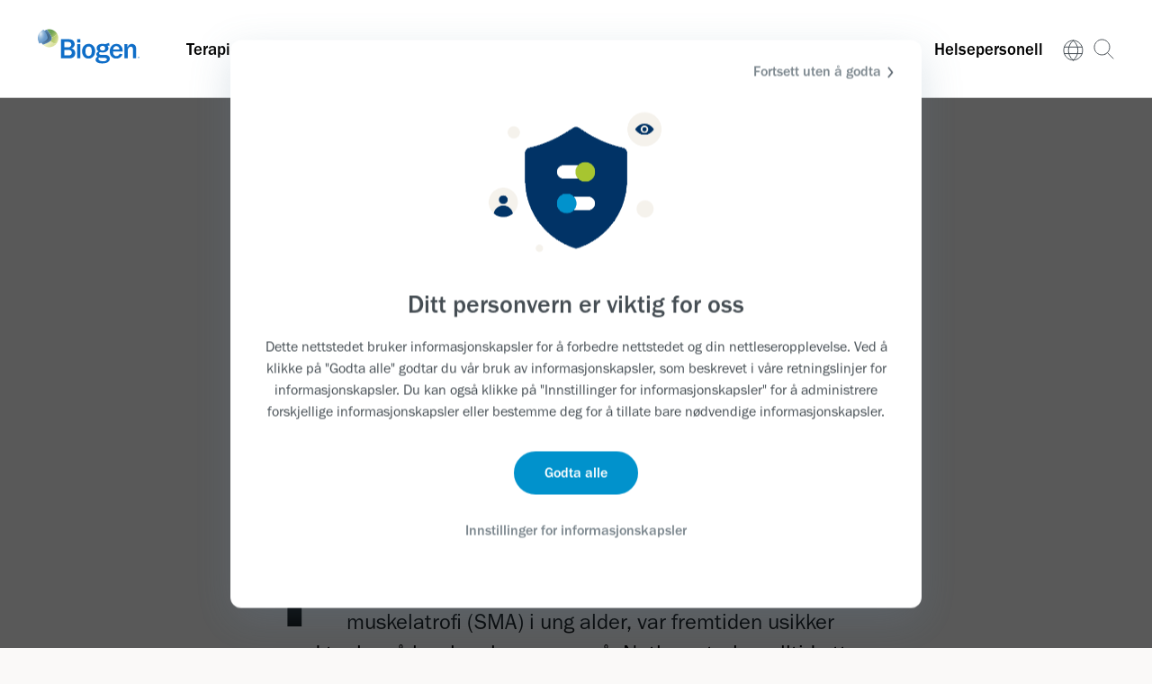

--- FILE ---
content_type: text/html; charset=UTF-8
request_url: https://www.biogen.no/historier/nathan-sin-historie.html
body_size: 16431
content:

<!DOCTYPE HTML>
<html lang="en-US">
    <head>
     <script defer="defer" type="text/javascript" src="https://rum.hlx.page/.rum/@adobe/helix-rum-js@%5E2/dist/rum-standalone.js" data-routing="env=prod,tier=publish,ams=Biogen"></script>
<script id="Cookiebot" src="https://consent.cookiebot.com/uc.js" data-cbid="bd1cb8d4-a266-47b5-b49d-a79fa815fd04" data-culture="nb" data-blockingmode="auto" type="text/javascript"></script>
<!-- Google Tag Manager -->
<script type="text/plain" data-cookieconsent="statistics">(function(w,d,s,l,i){w[l]=w[l]||[];w[l].push({'gtm.start':
new Date().getTime(),event:'gtm.js'});var f=d.getElementsByTagName(s)[0],
j=d.createElement(s),dl=l!='dataLayer'?'&l='+l:'';j.async=true;j.src=
'https://www.googletagmanager.com/gtm.js?id='+i+dl;f.parentNode.insertBefore(j,f);
})(window,document,'script','dataLayer','GTM-W7KGV2Q');</script>
<!-- End Google Tag Manager -->

    <meta charset="UTF-8"/>
	<link rel="icon dns-prefetch" type="image/x-icon" href="https://www.biogen.no/content/dam/corporate/international/global/en-US/www/favicon.ico"/>
    <title>Å leve med SMA – Nathan sin historie  </title>
    <meta name="viewport" content="width=device-width, initial-scale=1.0"/>
    
    <meta name="description" content="Første gang Nathan spilte power-fotball, som syvåring, ble han forelsket. Da han fikk diagnosen SMA, var fremtiden usikker med tanke på hva han kunne oppnå.  "/>
    <meta name="template" content="dxp-2-article-detail-template-v2"/>
    
    
    
    

    
    

        

        
            <meta property="og:title" content="Å leve med SMA – Nathan sin historie | Biogen-historier  "/>
        

        

        
            <meta property="og:description" content="Første gang Nathan spilte power-fotball, som syvåring, ble han forelsket. Da han fikk diagnosen SMA, var fremtiden usikker med tanke på hva han kunne oppnå.  "/>
        

        <meta property="og:type" content="Website"/>

        <meta property="og:image" content="https://www.biogen.no/content/dam/corporate/international/global/en-US/global/image-library/stories/nathan/og-stories-nathan.jpg"/>

        <meta property="og:url" content="https://www.biogen.no/historier/nathan-sin-historie.html"/>

        

        
            <meta name="twitter:title" content="Å leve med SMA – Nathan sin historie | Biogen-historier  "/>
        
		<meta name="twitter:description" content="Første gang Nathan spilte power-fotball, som syvåring, ble han forelsket. Da han fikk diagnosen SMA, var fremtiden usikker med tanke på hva han kunne oppnå.  "/>
		<meta name="twitter:site" content="@biogen"/>
        <meta name="twitter:card" content="summary"/>
		<meta name="twitter:image" content="/content/dam/corporate/international/global/en-US/global/image-library/stories/nathan/og-stories-nathan.jpg"/>
        

        

        
          
              
        
        
        
        
        
        
    



    <script type="text/javascript">
	window.iswcmModeEditMode = "false";
</script>

    
    <link rel="stylesheet" href="https://use.typekit.net/lvc0sic.css" async defer/>




    
    
<link rel="stylesheet" href="/etc.clientlibs/dxp-2/clientlibs/basev2.min.c352cfaa4feda6f8a129d4cae653af9e.css" type="text/css">



    
    
<script src="/etc.clientlibs/dxp-2/clientlibs/granite-dependencies.min.js"></script>



    
    
        
    
<link rel="stylesheet" href="/etc.clientlibs/settings/wcm/designs/corporate/europe/norway/biogen-nb-no-theme.min.a6d3a852d3ac5d31407d93fb63d8afd7.css" type="text/css">



    







<script>
var isTrackingEnabled  = '';
var cookieExpiryInDays = '';
</script>



       
    
<script src="/etc.clientlibs/dxp-2/clientlibs/clientlib-dependencies.min.js"></script>


 


	
    
<script src="/etc.clientlibs/dxp-2/clientlibs/dependencies/jquery-3.6.4.min.js"></script>




<!-- validAnalyticsInclude?Here is problem -->

    
    
    <!-- apacheInclude -->
        


<script>
       var analytics_componentPath = '/apps/dxp-2/components/structure/article-detail-v2';
        var analytics_pageName = 'norway:europe:nathan sin historie';
        var analytics_channel = 'norway:europe:nathan sin historie';
        var analytics_siteName = 'norway:europe';
        var analytics_country = 'NO';
        var analytics_language = 'nb';
        var analytics_loginState = 'not logged\u002Din';
        var analytics_isCiamloginState = 'false';
        var analytics_cmId = '';
</script>

    
    
<script src="/etc.clientlibs/dxp-2/clientlibs/dxp-2-global-headlibs.min.js"></script>




    




    
    
    

    

    
    
    

    
    
    
           <script type="application/ld+json">
{
  "@context": "https://schema.org",
  "@type": "WebSite",
  "name": “Biogen Norway”,
  "alternateName": “BIOGEN,
  "url": "https://www.biogen.no/“
}
</script>
<meta property="og:site_name" content="Biogen Norway" />
<link rel="mask-icon" href="https://www.biogen.no/content/dam/corporate/international/global/en-US/www/biogen-icon.svg" color="#ffffff"/>
<link rel="apple-touch-icon" href="https://www.biogen.no/content/dam/corporate/international/global/en-US/www/apple-touch-icon-180x180.png"/>
    
</head>
    <body class="article-detail-v2 basepage-v2 page basicpage nav-white" id="article-detail-v2-902364de4e">
         
    	<input type="hidden" name="google_mapskey"/>
    	
        
        
        	




            



            
<div class="root responsivegrid">


<div class="aem-Grid aem-Grid--12 aem-Grid--default--12 ">
    
    <div class="corp-header parbase aem-GridColumn aem-GridColumn--default--12">
    
        
        
    
            
            	
	
		
    
    
    
    
        <div class="corp-nav parbase">

    <!-- NAVIGATION HANDLER MOBILE -->
    <div class="mobile-nav-handles nav-white">
      
      <div class="logo">
		<a aria-label="Link" href="/home.html" target="_self">
			<picture>
				<source media="(max-width: 991px)" srcset="/content/dam/corporate/international/global/en-US/global/logos/biogen-logo-colour.svg"/>
				<source media="(min-width: 992px)" srcset="/content/dam/corporate/international/global/en-US/global/logos/biogen-logo-colour.svg"/>
				<img src="/content/dam/corporate/international/global/en-US/global/logos/biogen-logo-colour.svg" alt="Image" id="logo"/></picture>
			<picture>
				<source media="(max-width: 991px)" srcset="/content/dam/corporate/international/global/en-US/global/logos/biogen_logo_white.svg"/>
				<source media="(min-width: 992px)" srcset="/content/dam/corporate/international/global/en-US/global/logos/biogen_logo_white.svg"/>
				<img src="/content/dam/corporate/international/global/en-US/global/logos/biogen_logo_white.svg" alt="Image" id="logo_invert"/></picture>
	  	</a>
      </div>
      
      
      <div class="mobile-nav-handles__handles">

		<div class="search" id="corp-mobile-search">
          <div class="search-black">
            <div class="icon-item search-mobile medium">
                <div class="icon search-mobile medium">
                </div>
            </div>
          </div>
          <div class="search-white">
            <div class="icon-item search-mobile-white medium">
                <div class="icon search-mobile-white medium">
                </div>
            </div>
          </div>

			
                
                    
                
                    

	<span tabindex="0" class="icon search-icon"></span>
	<div class="search-section hide-search">
    	
			<input type="hidden" name="minLengthMsg" value="Vennligst skriv inn minst 2 tegn"/>
 		
 		
			<input type="hidden" name="validationMsg" value="Spesialtegn er ikke tillatt"/>
  		
	    <form class="search-section-wrapper searchInputForm" method="GET" action="/search.html" role="search">
	        <div class="dropdown">
	       		<input aria-label="search" role="searchbox" type="text" inputmode="search" name="q" class="search-section-input" list="myDropdown" placeholder="Søk" autocomplete="off"/>
            	<datalist id="myDropdown" class="dropdown-content"></datalist>
            </div>
			 <div class="hidden search-section-error"></div>
	        <button type="submit" aria-label="search button" class="search-section-imgLink"></button>
	    </form>
	    <a href="#" aria-label="search closebtn" class="search-section-closebtn d-none d-lg-inline-block"></a>
	</div>


    

                
            
                
            

        </div>


        <div class="burger" id="burger">
          <div class="burger-black">
            <div class="icon-item menu medium">
                <div class="icon menu medium">
                </div>
            </div>
          </div>
          <div class="burger-white">
            <div class="icon-item menu-white medium">
                <div class="icon menu-white medium">
                </div>
            </div>
          </div>
          <div class="burger-close">
            <div class="icon-item cross-black medium">
                <div class="icon cross-black medium">
                </div>
            </div>
          </div>
        </div>
      </div>
    </div>

    <div class="navigation-wrapper">
        <nav class="desktop-nav nav-white">
            
            <div class="logo">
				<a href="/home.html" target="_self" aria-label="Link">
					<picture>
						<source media="(max-width: 991px)" srcset="/content/dam/corporate/international/global/en-US/global/logos/biogen-logo-colour.svg"/>
						<source media="(min-width: 992px)" srcset="/content/dam/corporate/international/global/en-US/global/logos/biogen-logo-colour.svg"/>
						<img src="/content/dam/corporate/international/global/en-US/global/logos/biogen-logo-colour.svg" alt="Image" id="logo"/></picture>
					<picture>
						<source media="(max-width: 991px)" srcset="/content/dam/corporate/international/global/en-US/global/logos/biogen_logo_white.svg"/>
						<source media="(min-width: 992px)" srcset="/content/dam/corporate/international/global/en-US/global/logos/biogen_logo_white.svg"/>
						<img src="/content/dam/corporate/international/global/en-US/global/logos/biogen_logo_white.svg" alt="Image" id="logo_invert"/></picture>
				</a>
            </div>
           
           
            <ul class="main">
                
            
                <li class="dropdown">
				
				<a aria-label="Link" href="/terapiomrader.html" target="_self" class="main-link internal-menu-link">
				Terapiområder  </a>
				
                    <div class="dropdown-menu">
                        <div class="grid">
                            <div class="row">
                                <div class="col-12 col-lg-4 inner-spacing sub-menu">
                                    <ul>
									 
                                        <li data-menu-number="2">
                                            
											<a aria-label="Link" href="/terapiomrader/alzheimers-sykdom.html" target="_self" class="internal-menu-link">Alzheimers sykdom</a>
											
                                            
                                        </li> 
									 
                                    
									 
                                        <li data-menu-number="2">
                                            
											<a aria-label="Link" href="/terapiomrader/amyotrofisk-lateral-sklerose.html" target="_self" class="internal-menu-link">Amyotrofisk lateral sklerose</a>
											
                                            
                                        </li> 
									 
                                    
									 
                                        <li data-menu-number="2">
                                            
											<a aria-label="Link" href="/terapiomrader/friedreich-ataksi.html" target="_self" class="internal-menu-link">Friedreich ataksi</a>
											
                                            
                                        </li> 
									 
                                    
									 
                                        <li data-menu-number="2">
                                            
											<a aria-label="Link" href="/terapiomrader/multippel-sklerose.html" target="_self" class="internal-menu-link">Multippel sklerose</a>
											
                                            
                                        </li> 
									 
                                    
									 
                                        <li data-menu-number="2">
                                            
											<a aria-label="Link" href="/terapiomrader/spinal-muskelatrofi.html" target="_self" class="internal-menu-link">Spinal muskelatrofi</a>
											
                                            
                                        </li> 
									 
                                    </ul>
                                </div>
                                <div class="col-12 col-lg-4 injection-wrapper sub-menu" id="menu-number-2">
                                    <!-- Level 3 - navigation items will be injected here -->
                                </div>
                                <div class="col-12 col-lg-4 inner-spacing">
                                    <img src="/content/dam/corporate/international/global/en-US/global/image-library/science-innovation/disease_areas/megamenu-disease-areas.jpg" alt="Image" width="100%"/>
                                    <div class="link-wrap">

                                        <div class="button cmp--button__style7 section">
                                            <a aria-label="Link underline button" href="/terapiomrader.html" class="shape-fill-medium-btn_corp cmp-button-link_corp " target="_self">
											Terapiområder
											
											</a>
                                        </div>
                                    </div>
                                </div>
                            </div>
                        </div>
                        <div class="dropdown-shadow">

                        </div>
                        <div class="dropdown-overlay"></div>
                    </div>
                </li>
            
                <li>
				
				<a aria-label="Link" href="/produktportefolje.html" target="_self" class="main-link internal-menu-link">
				Produktportefølje</a>
				
                    
                </li>
            
                <li class="dropdown">
				
				<a aria-label="Link" href="/ansvar.html" target="_self" class="main-link internal-menu-link">
				Ansvar </a>
				
                    <div class="dropdown-menu">
                        <div class="grid">
                            <div class="row">
                                <div class="col-12 col-lg-4 inner-spacing sub-menu">
                                    <ul>
									 
                                        <li data-menu-number="4">
                                            
											<a aria-label="Link" href="/ansvar/mangfold-likestilling.html" target="_self" class="internal-menu-link">Mangfold, likestilling og inkludering</a>
											
                                            
                                        </li> 
									 
                                    
									 
                                        <li data-menu-number="4">
                                            
											<a aria-label="Link" href="/ansvar/rapportering-og-retningslinjer.html" target="_self" class="internal-menu-link">Rapportering og retningslinjer </a>
											
                                            
                                        </li> 
									 
                                    </ul>
                                </div>
                                <div class="col-12 col-lg-4 injection-wrapper sub-menu" id="menu-number-4">
                                    <!-- Level 3 - navigation items will be injected here -->
                                </div>
                                <div class="col-12 col-lg-4 inner-spacing">
                                    <img src="/content/dam/corporate/international/global/en-US/global/image-library/responsibility/megamenu-responsibility.jpg" alt="Image" width="100%"/>
                                    <div class="link-wrap">

                                        <div class="button cmp--button__style7 section">
                                            <a aria-label="Link underline button" href="/ansvar.html" class="shape-fill-medium-btn_corp cmp-button-link_corp " target="_self">
											Ansvar 
											
											</a>
                                        </div>
                                    </div>
                                </div>
                            </div>
                        </div>
                        <div class="dropdown-shadow">

                        </div>
                        <div class="dropdown-overlay"></div>
                    </div>
                </li>
            
                <li class="dropdown">
				
				<a aria-label="Link" href="/selskapet.html" target="_self" class="main-link internal-menu-link">
				Selskapet </a>
				
                    <div class="dropdown-menu">
                        <div class="grid">
                            <div class="row">
                                <div class="col-12 col-lg-4 inner-spacing sub-menu">
                                    <ul>
									 
                                        <li data-menu-number="5">
                                            
											<a aria-label="Link" href="/selskapet/biogen-norge.html" target="_self" class="internal-menu-link">Biogen Norge</a>
											
                                            
                                        </li> 
									 
                                    
									 
                                        <li data-menu-number="5">
                                            
											<a aria-label="Link" href="/selskapet/forskning-og-innovasjon.html" target="_self" class="internal-menu-link">Forskning og innovasjon</a>
											
                                            
                                        </li> 
									 
                                    
									 
                                        <li data-menu-number="5">
                                            
											<a aria-label="Link" href="/selskapet/kontakt.html" target="_self" class="internal-menu-link">Kontakt</a>
											
                                            
                                        </li> 
									 
                                    </ul>
                                </div>
                                <div class="col-12 col-lg-4 injection-wrapper sub-menu" id="menu-number-5">
                                    <!-- Level 3 - navigation items will be injected here -->
                                </div>
                                <div class="col-12 col-lg-4 inner-spacing">
                                    <img src="/content/dam/corporate/international/global/en-US/global/image-library/company/megamenu-about-us.jpg" alt="Image" width="100%"/>
                                    <div class="link-wrap">

                                        <div class="button cmp--button__style7 section">
                                            <a aria-label="Link underline button" href="/selskapet.html" class="shape-fill-medium-btn_corp cmp-button-link_corp " target="_self">
											Selskapet 
											
											</a>
                                        </div>
                                    </div>
                                </div>
                            </div>
                        </div>
                        <div class="dropdown-shadow">

                        </div>
                        <div class="dropdown-overlay"></div>
                    </div>
                </li>
            
                <li>
				
				<a aria-label="Link" href="/karriere.html" target="_self" class="main-link internal-menu-link">
				Karriere </a>
				
                    
                </li>
            
                
            
                
            
                
            
                
            
                
            
                
            
                
            
                
            
                
            </ul>
            <div class="nav-right">
                <ul class="main">
                    
                    <li><a aria-label="Link" href="/helsepersonell.html" target="_self" class="main-link">Helsepersonell</a></li>
					
                    <div class="corp-language-selector section"><!--Language selector COMPONENT-->



<li class="dropdown swank-menu lang-selector-nav">
	<a href="#" class="main-link" aria-label="Link">
		<img class="swank-icon globe"/>
		<span class="swank-text">
			Norway - Norwegian
            
			<img class="swank-icon close-swank"/>
		</span>
	</a>
	
	<div class="dropdown-menu">
		<div class="grid">
			<div class="">                
            	<div class="continent inner-spacing sub-menu">
                	<h5 class="heading-h5">Americas</h5>
                    
                     	<a aria-label="Link" href="https://ar.biogen.com" target="_blank" class="country">Argentina</a>						
                    
                     	<a aria-label="Link" href="https://br.biogen.com" target="_blank" class="country">Brazil</a>						
                    
                     	<a aria-label="Link" href="https://www.biogen.ca" target="_blank" class="country">Canada EN | FR</a>						
                    
                     	<a aria-label="Link" href="https://cl.biogen.com" target="_blank" class="country">Chile</a>						
                    
                     	<a aria-label="Link" href="https://www.biibcolombia.co" target="_blank" class="country">Colombia</a>						
                    
                     	<a aria-label="Link" href="https://www.biogen.com.mx" target="_blank" class="country">Mexico</a>						
                    
                     	<a aria-label="Link" href="https://www.biogen.com" target="_self" class="country">United States</a>						
                    
                     	<a aria-label="Link" href="https://www.biogen.uy" target="_blank" class="country">Uruguay</a>						
                                       
                
                	<h5 class="heading-h5">Asia Pacific</h5>
                    
                     	<a aria-label="Link" href="https://www.biogen.com.au" target="_blank" class="country">Australia</a>						
                    
                     	<a aria-label="Link" href="https://www.biogen.cn" target="_blank" class="country">China</a>						
                    
                     	<a aria-label="Link" href="https://www.biogen.co.jp" target="_blank" class="country">Japan</a>						
                    
                     	<a aria-label="Link" href="https://www.biogen.co.nz" target="_blank" class="country">New Zealand</a>						
                    
                     	<a aria-label="Link" href="https://kr.biogen.com" target="_blank" class="country">South Korea</a>						
                    
                     	<a aria-label="Link" href="https://www.biogen.tw" target="_blank" class="country">Taiwan</a>						
                                       
                
                	<h5 class="heading-h5">Europe</h5>
                    
                     	<a aria-label="Link" href="https://www.biogen.at" target="_blank" class="country">Austria</a>						
                    
                     	<a aria-label="Link" href="https://www.biogen.be" target="_blank" class="country">Belgium NL | FR</a>						
                    
                     	<a aria-label="Link" href="https://www.biogen.hr" target="_blank" class="country">Croatia</a>						
                    
                     	<a aria-label="Link" href="https://www.biogen.com.cz" target="_blank" class="country">Czech Republic</a>						
                    
                     	<a aria-label="Link" href="https://www.biogen.dk" target="_blank" class="country">Denmark</a>						
                    
                     	<a aria-label="Link" href="https://www.biogen.ee" target="_blank" class="country">Estonia</a>						
                    
                     	<a aria-label="Link" href="https://www.biogen.fi" target="_blank" class="country">Finland</a>						
                    
                     	<a aria-label="Link" href="https://www.biogen.fr" target="_blank" class="country">France</a>						
                    
                     	<a aria-label="Link" href="https://www.biogen.de" target="_blank" class="country">Germany</a>						
                    
                     	<a aria-label="Link" href="https://www.biogen.hu" target="_blank" class="country">Hungary</a>						
                    
                     	<a aria-label="Link" href="https://www.biogen.ie" target="_blank" class="country">Ireland</a>						
                    
                     	<a aria-label="Link" href="https://www.biogenitalia.it" target="_blank" class="country">Italy</a>						
                    
                     	<a aria-label="Link" href="https://www.biogen.lv" target="_blank" class="country">Latvia</a>						
                    
                     	<a aria-label="Link" href="https://www.biogen.lt" target="_blank" class="country">Lithuania</a>						
                    
                     	<a aria-label="Link" href="https://www.biogen.nl" target="_blank" class="country">Netherlands</a>						
                    
                     	<a aria-label="Link" href="https://www.biogen.no" target="_blank" class="country">Norway</a>						
                    
                     	<a aria-label="Link" href="https://www.biogen-poland.pl" target="_blank" class="country">Poland</a>						
                    
                     	<a aria-label="Link" href="https://www.biogen.pt" target="_blank" class="country">Portugal</a>						
                    
                     	<a aria-label="Link" href="https://www.biogen.sk" target="_blank" class="country">Slovakia</a>						
                    
                     	<a aria-label="Link" href="https://www.biogen-pharma.si" target="_blank" class="country">Slovenia</a>						
                    
                     	<a aria-label="Link" href="https://www.biogen.com.es" target="_blank" class="country">Spain</a>						
                    
                     	<a aria-label="Link" href="https://www.biogen.se" target="_blank" class="country">Sweden</a>						
                    
                     	<a aria-label="Link" href="https://www.biogen.ch" target="_blank" class="country">Switzerland DE | FR</a>						
                    
                     	<a aria-label="Link" href="https://www.biogen.uk.com" target="_blank" class="country">United Kingdom</a>						
                                       
                
                	<h5 class="heading-h5">Middle East</h5>
                    
                     	<a aria-label="Link" href="https://www.biogen-sa.com" target="_blank" class="country">Saudi Arabia</a>						
                    
                     	<a aria-label="Link" href="https://tr.biogen.com" target="_blank" class="country">Turkiye</a>						
                    
                     	<a aria-label="Link" href="https://www.biogen-gulf.com" target="_blank" class="country">United Arab Emirates</a>						
                                       
                
                	<h5 class="heading-h5">International</h5>
                    
                     	<a aria-label="Link" href="https://www.biogen.com" target="_blank" class="country">Global website</a>						
                    
                     	<a aria-label="Link" href="https://www.biogen.com/biogen-international.html" target="_blank" class="country">International HQ</a>						
                                       
                </div>				
			</div>
		</div>
	</div>
	
	
	<span id="region-list-json" data-loc-label="Norway - Norwegian" data-json="[{&#34;regionLabel&#34;:&#34;Americas&#34;,&#34;countryList&#34;:[{&#34;label&#34;:&#34;Argentina&#34;,&#34;url&#34;:&#34;https://ar.biogen.com&#34;,&#34;newTab&#34;:&#34;true&#34;,&#34;variationUrl&#34;:&#34;https://ar.biogen.com&#34;},{&#34;label&#34;:&#34;Brazil&#34;,&#34;url&#34;:&#34;https://br.biogen.com&#34;,&#34;newTab&#34;:&#34;true&#34;,&#34;variationUrl&#34;:&#34;https://br.biogen.com&#34;},{&#34;label&#34;:&#34;Canada EN | FR&#34;,&#34;url&#34;:&#34;https://www.biogen.ca&#34;,&#34;newTab&#34;:&#34;true&#34;,&#34;variationUrl&#34;:&#34;https://www.biogen.ca&#34;},{&#34;label&#34;:&#34;Chile&#34;,&#34;url&#34;:&#34;https://cl.biogen.com&#34;,&#34;newTab&#34;:&#34;true&#34;,&#34;variationUrl&#34;:&#34;https://cl.biogen.com&#34;},{&#34;label&#34;:&#34;Colombia&#34;,&#34;url&#34;:&#34;https://www.biibcolombia.co&#34;,&#34;newTab&#34;:&#34;true&#34;,&#34;variationUrl&#34;:&#34;https://www.biibcolombia.co&#34;},{&#34;label&#34;:&#34;Mexico&#34;,&#34;url&#34;:&#34;https://www.biogen.com.mx&#34;,&#34;newTab&#34;:&#34;true&#34;,&#34;variationUrl&#34;:&#34;https://www.biogen.com.mx&#34;},{&#34;label&#34;:&#34;United States&#34;,&#34;url&#34;:&#34;https://www.biogen.com&#34;,&#34;newTab&#34;:&#34;&#34;,&#34;variationUrl&#34;:&#34;https://www.biogen.com&#34;},{&#34;label&#34;:&#34;Uruguay&#34;,&#34;url&#34;:&#34;https://www.biogen.uy&#34;,&#34;newTab&#34;:&#34;true&#34;,&#34;variationUrl&#34;:&#34;https://www.biogen.uy&#34;}]},{&#34;regionLabel&#34;:&#34;Asia Pacific&#34;,&#34;countryList&#34;:[{&#34;label&#34;:&#34;Australia&#34;,&#34;url&#34;:&#34;https://www.biogen.com.au&#34;,&#34;newTab&#34;:&#34;true&#34;,&#34;variationUrl&#34;:&#34;https://www.biogen.com.au&#34;},{&#34;label&#34;:&#34;China&#34;,&#34;url&#34;:&#34;https://www.biogen.cn&#34;,&#34;newTab&#34;:&#34;true&#34;,&#34;variationUrl&#34;:&#34;https://www.biogen.cn&#34;},{&#34;label&#34;:&#34;Japan&#34;,&#34;url&#34;:&#34;https://www.biogen.co.jp&#34;,&#34;newTab&#34;:&#34;true&#34;,&#34;variationUrl&#34;:&#34;https://www.biogen.co.jp&#34;},{&#34;label&#34;:&#34;New Zealand&#34;,&#34;url&#34;:&#34;https://www.biogen.co.nz&#34;,&#34;newTab&#34;:&#34;true&#34;,&#34;variationUrl&#34;:&#34;https://www.biogen.co.nz&#34;},{&#34;label&#34;:&#34;South Korea&#34;,&#34;url&#34;:&#34;https://kr.biogen.com&#34;,&#34;newTab&#34;:&#34;true&#34;,&#34;variationUrl&#34;:&#34;https://kr.biogen.com&#34;},{&#34;label&#34;:&#34;Taiwan&#34;,&#34;url&#34;:&#34;https://www.biogen.tw&#34;,&#34;newTab&#34;:&#34;true&#34;,&#34;variationUrl&#34;:&#34;https://www.biogen.tw&#34;}]},{&#34;regionLabel&#34;:&#34;Europe&#34;,&#34;countryList&#34;:[{&#34;label&#34;:&#34;Austria&#34;,&#34;url&#34;:&#34;https://www.biogen.at&#34;,&#34;newTab&#34;:&#34;true&#34;,&#34;variationUrl&#34;:&#34;https://www.biogen.at&#34;},{&#34;label&#34;:&#34;Belgium NL | FR&#34;,&#34;url&#34;:&#34;https://www.biogen.be&#34;,&#34;newTab&#34;:&#34;true&#34;,&#34;variationUrl&#34;:&#34;https://www.biogen.be&#34;},{&#34;label&#34;:&#34;Croatia&#34;,&#34;url&#34;:&#34;https://www.biogen.hr&#34;,&#34;newTab&#34;:&#34;true&#34;,&#34;variationUrl&#34;:&#34;https://www.biogen.hr&#34;},{&#34;label&#34;:&#34;Czech Republic&#34;,&#34;url&#34;:&#34;https://www.biogen.com.cz&#34;,&#34;newTab&#34;:&#34;true&#34;,&#34;variationUrl&#34;:&#34;https://www.biogen.com.cz&#34;},{&#34;label&#34;:&#34;Denmark&#34;,&#34;url&#34;:&#34;https://www.biogen.dk&#34;,&#34;newTab&#34;:&#34;true&#34;,&#34;variationUrl&#34;:&#34;https://www.biogen.dk&#34;},{&#34;label&#34;:&#34;Estonia&#34;,&#34;url&#34;:&#34;https://www.biogen.ee&#34;,&#34;newTab&#34;:&#34;true&#34;,&#34;variationUrl&#34;:&#34;https://www.biogen.ee&#34;},{&#34;label&#34;:&#34;Finland&#34;,&#34;url&#34;:&#34;https://www.biogen.fi&#34;,&#34;newTab&#34;:&#34;true&#34;,&#34;variationUrl&#34;:&#34;https://www.biogen.fi&#34;},{&#34;label&#34;:&#34;France&#34;,&#34;url&#34;:&#34;https://www.biogen.fr&#34;,&#34;newTab&#34;:&#34;true&#34;,&#34;variationUrl&#34;:&#34;https://www.biogen.fr&#34;},{&#34;label&#34;:&#34;Germany&#34;,&#34;url&#34;:&#34;https://www.biogen.de&#34;,&#34;newTab&#34;:&#34;true&#34;,&#34;variationUrl&#34;:&#34;https://www.biogen.de&#34;},{&#34;label&#34;:&#34;Hungary&#34;,&#34;url&#34;:&#34;https://www.biogen.hu&#34;,&#34;newTab&#34;:&#34;true&#34;,&#34;variationUrl&#34;:&#34;https://www.biogen.hu&#34;},{&#34;label&#34;:&#34;Ireland&#34;,&#34;url&#34;:&#34;https://www.biogen.ie&#34;,&#34;newTab&#34;:&#34;true&#34;,&#34;variationUrl&#34;:&#34;https://www.biogen.ie&#34;},{&#34;label&#34;:&#34;Italy&#34;,&#34;url&#34;:&#34;https://www.biogenitalia.it&#34;,&#34;newTab&#34;:&#34;true&#34;,&#34;variationUrl&#34;:&#34;https://www.biogenitalia.it&#34;},{&#34;label&#34;:&#34;Latvia&#34;,&#34;url&#34;:&#34;https://www.biogen.lv&#34;,&#34;newTab&#34;:&#34;true&#34;,&#34;variationUrl&#34;:&#34;https://www.biogen.lv&#34;},{&#34;label&#34;:&#34;Lithuania&#34;,&#34;url&#34;:&#34;https://www.biogen.lt&#34;,&#34;newTab&#34;:&#34;true&#34;,&#34;variationUrl&#34;:&#34;https://www.biogen.lt&#34;},{&#34;label&#34;:&#34;Netherlands&#34;,&#34;url&#34;:&#34;https://www.biogen.nl&#34;,&#34;newTab&#34;:&#34;true&#34;,&#34;variationUrl&#34;:&#34;https://www.biogen.nl&#34;},{&#34;label&#34;:&#34;Norway&#34;,&#34;url&#34;:&#34;https://www.biogen.no&#34;,&#34;newTab&#34;:&#34;true&#34;,&#34;variationUrl&#34;:&#34;https://www.biogen.no&#34;},{&#34;label&#34;:&#34;Poland&#34;,&#34;url&#34;:&#34;https://www.biogen-poland.pl&#34;,&#34;newTab&#34;:&#34;true&#34;,&#34;variationUrl&#34;:&#34;https://www.biogen-poland.pl&#34;},{&#34;label&#34;:&#34;Portugal&#34;,&#34;url&#34;:&#34;https://www.biogen.pt&#34;,&#34;newTab&#34;:&#34;true&#34;,&#34;variationUrl&#34;:&#34;https://www.biogen.pt&#34;},{&#34;label&#34;:&#34;Slovakia&#34;,&#34;url&#34;:&#34;https://www.biogen.sk&#34;,&#34;newTab&#34;:&#34;true&#34;,&#34;variationUrl&#34;:&#34;https://www.biogen.sk&#34;},{&#34;label&#34;:&#34;Slovenia&#34;,&#34;url&#34;:&#34;https://www.biogen-pharma.si&#34;,&#34;newTab&#34;:&#34;true&#34;,&#34;variationUrl&#34;:&#34;https://www.biogen-pharma.si&#34;},{&#34;label&#34;:&#34;Spain&#34;,&#34;url&#34;:&#34;https://www.biogen.com.es&#34;,&#34;newTab&#34;:&#34;true&#34;,&#34;variationUrl&#34;:&#34;https://www.biogen.com.es&#34;},{&#34;label&#34;:&#34;Sweden&#34;,&#34;url&#34;:&#34;https://www.biogen.se&#34;,&#34;newTab&#34;:&#34;true&#34;,&#34;variationUrl&#34;:&#34;https://www.biogen.se&#34;},{&#34;label&#34;:&#34;Switzerland DE | FR&#34;,&#34;url&#34;:&#34;https://www.biogen.ch&#34;,&#34;newTab&#34;:&#34;true&#34;,&#34;variationUrl&#34;:&#34;https://www.biogen.ch&#34;},{&#34;label&#34;:&#34;United Kingdom&#34;,&#34;url&#34;:&#34;https://www.biogen.uk.com&#34;,&#34;newTab&#34;:&#34;true&#34;,&#34;variationUrl&#34;:&#34;https://www.biogen.uk.com&#34;}]},{&#34;regionLabel&#34;:&#34;Middle East&#34;,&#34;countryList&#34;:[{&#34;label&#34;:&#34;Saudi Arabia&#34;,&#34;url&#34;:&#34;https://www.biogen-sa.com&#34;,&#34;newTab&#34;:&#34;true&#34;,&#34;variationUrl&#34;:&#34;https://www.biogen-sa.com&#34;},{&#34;label&#34;:&#34;Turkiye&#34;,&#34;url&#34;:&#34;https://tr.biogen.com&#34;,&#34;newTab&#34;:&#34;true&#34;,&#34;variationUrl&#34;:&#34;https://tr.biogen.com&#34;},{&#34;label&#34;:&#34;United Arab Emirates&#34;,&#34;url&#34;:&#34;https://www.biogen-gulf.com&#34;,&#34;newTab&#34;:&#34;true&#34;,&#34;variationUrl&#34;:&#34;https://www.biogen-gulf.com&#34;}]},{&#34;regionLabel&#34;:&#34;International&#34;,&#34;countryList&#34;:[{&#34;label&#34;:&#34;Global website&#34;,&#34;url&#34;:&#34;https://www.biogen.com&#34;,&#34;newTab&#34;:&#34;true&#34;,&#34;variationUrl&#34;:&#34;https://www.biogen.com&#34;},{&#34;label&#34;:&#34;International HQ&#34;,&#34;url&#34;:&#34;https://www.biogen.com/biogen-international.html&#34;,&#34;newTab&#34;:&#34;true&#34;,&#34;variationUrl&#34;:&#34;https://www.biogen.com/biogen-international.html&#34;}]}]"></span>
</li>




    
</div>
<div class="search section">

	<span tabindex="0" class="icon search-icon"></span>
	<div class="search-section hide-search">
    	
			<input type="hidden" name="minLengthMsg" value="Vennligst skriv inn minst 2 tegn"/>
 		
 		
			<input type="hidden" name="validationMsg" value="Spesialtegn er ikke tillatt"/>
  		
	    <form class="search-section-wrapper searchInputForm" method="GET" action="/search.html" role="search">
	        <div class="dropdown">
	       		<input aria-label="search" role="searchbox" type="text" inputmode="search" name="q" class="search-section-input" list="myDropdown" placeholder="Søk" autocomplete="off"/>
            	<datalist id="myDropdown" class="dropdown-content"></datalist>
            </div>
			 <div class="hidden search-section-error"></div>
	        <button type="submit" aria-label="search button" class="search-section-imgLink"></button>
	    </form>
	    <a href="#" aria-label="search closebtn" class="search-section-closebtn d-none d-lg-inline-block"></a>
	</div>


    
</div>


                    <li>
                        
                        

	                </li>
                </ul>
            </div>
        </nav>

        <nav class="mobile-nav">
            <div class="mobile-nav-overlay"></div>
            <ul class="main">
                <div class="main__flex main-nav-mobile">
					
                        
					
                        <li class="accordion accordion-main">
                            
							<a aria-label="Link" class="main-link accordion-label internal-menu-link" target="_self"><span data-href="/content/corporate/europe/norway/nb-no/terapiomrader.html">Terapiområder  </span></a>
							
                            <ul>
                                <li>
                                    
									<a aria-label="Link" class=" internal-menu-link" target="_self"><span data-href="/content/corporate/europe/norway/nb-no/terapiomrader/alzheimers-sykdom.html">Alzheimers sykdom</span></a>
                                    
                                </li>
    
                            
                                <li>
                                    
									<a aria-label="Link" class=" internal-menu-link" target="_self"><span data-href="/content/corporate/europe/norway/nb-no/terapiomrader/amyotrofisk-lateral-sklerose.html">Amyotrofisk lateral sklerose</span></a>
                                    
                                </li>
    
                            
                                <li>
                                    
									<a aria-label="Link" class=" internal-menu-link" target="_self"><span data-href="/content/corporate/europe/norway/nb-no/terapiomrader/friedreich-ataksi.html">Friedreich ataksi</span></a>
                                    
                                </li>
    
                            
                                <li>
                                    
									<a aria-label="Link" class=" internal-menu-link" target="_self"><span data-href="/content/corporate/europe/norway/nb-no/terapiomrader/multippel-sklerose.html">Multippel sklerose</span></a>
                                    
                                </li>
    
                            
                                <li>
                                    
									<a aria-label="Link" class=" internal-menu-link" target="_self"><span data-href="/content/corporate/europe/norway/nb-no/terapiomrader/spinal-muskelatrofi.html">Spinal muskelatrofi</span></a>
                                    
                                </li>
    
                            </ul>
                        </li>
					
                        <li>
                            
							<a aria-label="Link" class="main-link internal-menu-link" target="_self"><span data-href="/content/corporate/europe/norway/nb-no/produktportefolje.html">Produktportefølje</span></a>
							
                            
                        </li>
					
                        <li class="accordion accordion-main">
                            
							<a aria-label="Link" class="main-link accordion-label internal-menu-link" target="_self"><span data-href="/content/corporate/europe/norway/nb-no/ansvar.html">Ansvar </span></a>
							
                            <ul>
                                <li>
                                    
									<a aria-label="Link" class=" internal-menu-link" target="_self"><span data-href="/content/corporate/europe/norway/nb-no/ansvar/mangfold-likestilling.html">Mangfold, likestilling og inkludering</span></a>
                                    
                                </li>
    
                            
                                <li>
                                    
									<a aria-label="Link" class=" internal-menu-link" target="_self"><span data-href="/content/corporate/europe/norway/nb-no/ansvar/rapportering-og-retningslinjer.html">Rapportering og retningslinjer </span></a>
                                    
                                </li>
    
                            </ul>
                        </li>
					
                        <li class="accordion accordion-main">
                            
							<a aria-label="Link" class="main-link accordion-label internal-menu-link" target="_self"><span data-href="/content/corporate/europe/norway/nb-no/selskapet.html">Selskapet </span></a>
							
                            <ul>
                                <li>
                                    
									<a aria-label="Link" class=" internal-menu-link" target="_self"><span data-href="/content/corporate/europe/norway/nb-no/selskapet/biogen-norge.html">Biogen Norge</span></a>
                                    
                                </li>
    
                            
                                <li>
                                    
									<a aria-label="Link" class=" internal-menu-link" target="_self"><span data-href="/content/corporate/europe/norway/nb-no/selskapet/forskning-og-innovasjon.html">Forskning og innovasjon</span></a>
                                    
                                </li>
    
                            
                                <li>
                                    
									<a aria-label="Link" class=" internal-menu-link" target="_self"><span data-href="/content/corporate/europe/norway/nb-no/selskapet/kontakt.html">Kontakt</span></a>
                                    
                                </li>
    
                            </ul>
                        </li>
					
                        <li>
                            
							<a aria-label="Link" class="main-link internal-menu-link" target="_self"><span data-href="/content/corporate/europe/norway/nb-no/karriere.html">Karriere </span></a>
							
                            
                        </li>
					
                        
					
                        
					
                        
					
                        
					
                        
					
                        
					
                        
					
                        
					
                        
					
					
						<li>
							<a aria-label="Link" class="main-link" href="/helsepersonell.html" target="_self">Helsepersonell</a>
						</li>
					
                </div>
            </ul>
        </nav>
    
    </div>

</div>

    

        

           	 		
        	        
     


<script type="text/javascript">
    if ($('.corp-header').length) {
        let headerDiv = $('.corp-header > div');
        if (headerDiv.hasClass('header') && !headerDiv.hasClass('corp-nav')) {
            $('.corp-header').removeClass('corp-header');
        }
    }
</script></div>
<div class="responsivegrid aem-GridColumn aem-GridColumn--default--12">


<div class="aem-Grid aem-Grid--12 aem-Grid--default--12 ">
    
    <div class="column-control aem-GridColumn cmp--column-control__style2 aem-GridColumn--default--12">





















<div class="container">
    <div class="row ">
        
            <div class="col col-12">
                <div class="column-control-column">
                    <div class="reference parbase section"><div class="cq-dd-paragraph"><div class="breadcrumb">
<nav id="breadcrumb-4d0863911d" class="cmp-breadcrumb" aria-label="Breadcrumb">
    <ol class="cmp-breadcrumb__list" itemscope itemtype="http://schema.org/BreadcrumbList">
        <li class="cmp-breadcrumb__item" itemprop="itemListElement" itemscope itemtype="http://schema.org/ListItem">
            <a href="/selskapet.html" class="cmp-breadcrumb__item-link" itemprop="item">
                <span itemprop="name">Selskapet </span>
            </a>
            <meta itemprop="position" content="1"/>
        </li>
    
        <li class="cmp-breadcrumb__item cmp-breadcrumb__item--active" itemprop="itemListElement" itemscope itemtype="http://schema.org/ListItem">
            
                <span itemprop="name">Å leve med SMA – Nathan sin historie  </span>
            
            <meta itemprop="position" content="2"/>
        </li>
    </ol>
</nav>

    
</div>
</div>
</div>


                </div>
            </div>
        
        
        
		
        
        
        
        
        
        
        
        
        
        
        
        
        
        
        
        
        
        
    </div>
    <!--//row -->
</div>

    
</div>
<div class="column-control aem-GridColumn cmp--column-control__style2 aem-GridColumn--default--12">





















<div class="container">
    <div class="row ">
        
            <div class="col col-12">
                <div class="column-control-column">
                    <div class="reference parbase section"><div class="cq-dd-paragraph"><div class="title-our-stories rich-text text cmp--rte__style3"><div class="cmp-text">
	
	
	<p><span class="defaultSpan">Historier</span></p>


</div>

    

</div>
</div>
</div>
<div class="title section">
<div id="title-30f384c9b1" class="cmp-title">
    <h2 class="cmp-title__text">Å leve med SMA – Nathan sin historie</h2>
</div>

    
</div>


                </div>
            </div>
        
        
        
		
        
        
        
        
        
        
        
        
        
        
        
        
        
        
        
        
        
        
    </div>
    <!--//row -->
</div>

    
</div>
<div class="column-control aem-GridColumn cmp--column-control__style2 aem-GridColumn--default--12">





















<div class="container">
    <div class="row article-data">
        
            <div class="col col-12">
                <div class="column-control-column">
                    <div class="rich-text text section"><div class="cmp-text">
	
	
	<p>27. september 2022</p>


</div>

    

</div>
<div class="reference parbase section"><div class="cq-dd-paragraph"><div class="share_button_copy share-button">


     
   
   <div class="share-button-wrapper variationOne">
      
         <a target="_blank" href="#" class="social-button-link facebook-share">
            <div class="share-service-button">
                
                  
					<picture>
					    <source media="(max-width: 991px)" srcset="/content/dam/corporate/international/global/en-US/global/icons/share-button/facebook.svg"/>
						<source media="(min-width: 992px)" srcset="/content/dam/corporate/international/global/en-US/global/icons/share-button/facebook.svg"/>
						<img class="share-button-icon" src="/content/dam/corporate/international/global/en-US/global/icons/share-button/facebook.svg"/>
				    </picture>                  
				  
                  
                  	<span class="share-button-label">Share on Facebook</span>
                  
		  	    
            </div>
         </a>
      
         <a target="_blank" href="#" class="social-button-link twitter-share" data-meta-share-title="true">
            <div class="share-service-button">
                
                  
					<picture>
					    <source media="(max-width: 991px)" srcset="/content/dam/corporate/international/global/en-US/global/icons/share-button/twitter.svg"/>
						<source media="(min-width: 992px)" srcset="/content/dam/corporate/international/global/en-US/global/icons/share-button/twitter.svg"/>
						<img class="share-button-icon" src="/content/dam/corporate/international/global/en-US/global/icons/share-button/twitter.svg"/>
				    </picture>                  
				  
                  
                  	<span class="share-button-label">Share on Twitter</span>
                  
		  	    
            </div>
         </a>
      
         <a target="_blank" href="#" class="social-button-link linkedIn-share">
            <div class="share-service-button">
                
                  
					<picture>
					    <source media="(max-width: 991px)" srcset="/content/dam/corporate/international/global/en-US/global/icons/share-button/linkedin.svg"/>
						<source media="(min-width: 992px)" srcset="/content/dam/corporate/international/global/en-US/global/icons/share-button/linkedin.svg"/>
						<img class="share-button-icon" src="/content/dam/corporate/international/global/en-US/global/icons/share-button/linkedin.svg"/>
				    </picture>                  
				  
                  
                  	<span class="share-button-label">Share on LinkedIn</span>
                  
		  	    
            </div>
         </a>
      
         <a target="_blank" href="#" class="social-button-link copyUrl-share" data-share-parameter="true">
            <div class="share-service-button">
                
                  
					<picture>
					    <source media="(max-width: 991px)" srcset="/content/dam/corporate/international/global/en-US/global/icons/share-button/link-share.svg"/>
						<source media="(min-width: 992px)" srcset="/content/dam/corporate/international/global/en-US/global/icons/share-button/link-share.svg"/>
						<img class="share-button-icon" src="/content/dam/corporate/international/global/en-US/global/icons/share-button/link-share.svg"/>
				    </picture>                  
				  
                  
                  	<span class="share-button-label">CopyURL</span>
                  
		  	    
            </div>
         </a>
      
         <a target="_blank" href="#" class="social-button-link email-share" data-meta-share-title="true" data-share-parameter="true">
            <div class="share-service-button">
                
                  
					<picture>
					    <source media="(max-width: 991px)" srcset="/content/dam/corporate/international/global/en-US/global/icons/share-button/email-share.svg"/>
						<source media="(min-width: 992px)" srcset="/content/dam/corporate/international/global/en-US/global/icons/share-button/email-share.svg"/>
						<img class="share-button-icon" src="/content/dam/corporate/international/global/en-US/global/icons/share-button/email-share.svg"/>
				    </picture>                  
				  
                  
                  	<span class="share-button-label">Share per Email</span>
                  
		  	    
            </div>
         </a>
      
   </div>
   
    





</div>
</div>
</div>


                </div>
            </div>
        
        
        
		
        
        
        
        
        
        
        
        
        
        
        
        
        
        
        
        
        
        
    </div>
    <!--//row -->
</div>

    
</div>
<div class="column-control aem-GridColumn cmp--column-control__style2 aem-GridColumn--default--12">





















<div class="container">
    <div class="row article-content-block">
        
            <div class="col col-12">
                <div class="column-control-column">
                    <div class="rich-text text cmp--rte__style4 section">

    

</div>
<div class="rich-text text cmp--rte__style4 section"><div class="cmp-text">
	
	
	<p><span class="lead">Første gang Nathan spilte power-fotball, i en alder av syv, ble han forelsket. Da han fikk diagnosen spinal muskelatrofi (SMA) i ung alder, var fremtiden usikker med tanke på hva han kunne oppnå. Nathan streber alltid etter å overgå det som forventes av han, og det å konkurrere i en sport bekrefter hans drivkraft og ønske om å bevise at han ikke er definert av diagnosen sin.</span></p>


</div>

    

</div>


                </div>
            </div>
        
        
        
		
        
        
        
        
        
        
        
        
        
        
        
        
        
        
        
        
        
        
    </div>
    <!--//row -->
</div>

    
</div>
<div class="column-control aem-GridColumn cmp--column-control__style2 aem-GridColumn--default--12">





















<div class="container">
    <div class="row video">
        
            <div class="col col-12">
                <div class="column-control-column">
                    <div class="videojs section">

<div class="video-js-wrapper" data-videojs-thumbnail="/content/dam/corporate/international/global/en-US/global/image-library/videos/living-with-sma-nathans-story.jpg" data-videojs-auto-start="false" data-videojs-repeat="false" data-videojs-stretching="uniform" data-videojs-videojs-theme="default" data-videojs-videotype="video/mp4" data-videojs-source="https://www.biogencdn.com/corp/global/stories/living-with-sma-nathans-story.mp4">
         <video id="root-responsivegrid-column_control_copy__1175608948-1colpar1-videojs_copy_copy_co" class="video-js vjs-default-skin vjs-big-play-centered videojs-stretch-uniform" playsinline>
             <source src="https://www.biogencdn.com/corp/global/stories/living-with-sma-nathans-story.mp4" type="video/mp4" class="video-playlist-source"/>
             
     	 </video>
         <div class="cta-container videojs-overlay">
  				<div class="cta-videojs-overlay"> </div>
		</div>
		
        
        <div itemprop="video" class="hidden" itemscope itemtype="https://schema.org/VideoObject">
            
            
            <meta itemprop="thumbnailUrl" content="/content/dam/corporate/international/global/en-US/global/image-library/videos/living-with-sma-nathans-story.jpg.web.1280.1280.jpeg"/>
            <meta itemprop="contentUrl" content="https://www.biogencdn.com/corp/global/stories/living-with-sma-nathans-story.mp4"/>
            
            
        </div>
        
</div>

    
</div>


                </div>
            </div>
        
        
        
		
        
        
        
        
        
        
        
        
        
        
        
        
        
        
        
        
        
        
    </div>
    <!--//row -->
</div>

    
</div>
<div class="column-control aem-GridColumn cmp--column-control__style2 aem-GridColumn--default--12">





















<div class="container">
    <div class="row article-content-block">
        
            <div class="col col-12">
                <div class="column-control-column">
                    <div class="title section cmp--title__style2">
<div id="title-02637bb5df" class="cmp-title">
    <h2 class="cmp-title__text">Transcription  </h2>
</div>

    
</div>
<div class="rich-text text section"><div class="cmp-text">
	
	
	<p><i>“I’ve been playing power soccer for 17 years now. The first practice that we went to, when I was five or six years old at the time, I was obviously brand new, so I didn’t really know what I was doing, but... I fell in love.</i></p>
<p><i>I was able to compete. I was able to do a sport on my own. I knew from that moment forward that I found the sport for me. It was me playing. It was me being competitive, and it allowed me to be an athlete and compete at a high level.</i></p>
<p><i>When I was diagnosed with SMA, we weren’t sure if I was going to be able to play sports or not. I was born with this condition; it makes my muscles weaker over time, and it makes things like swallowing and eating and just doing general tasks very difficult.</i></p>
<p><i>I wasn’t expected to do much in my life, so I always want to go forward and keep pushing that boundary, I guess. That feeling of always wanting to strive and go beyond what’s expected - I think is really important to me.</i></p>
<p><i>My dad has been my coach for soccer since I started, so we really learned the game together and he is my biggest motivator, but he’s also my biggest fan too. Yeah, it’s been a fun bond with him and I, being able to kind of learn the game together and win four national championships together going for a fifth here in two weeks, so yeah, it’s been pretty cool.</i></p>
<p><i>Every team that I've been on has been a very close-knit group, whether it’s my Minnesota club team or the U.S. national team, we are all a super close-knit group. Off the floor, we rarely talk about soccer, we just talk about random things. We are just regular people that use wheels instead of feet. I’m an athlete, I’m a designer, and I’m a family person.</i></p>
<p><i>I wanted to be as normal as I could. Like, expressing my interests of sports and design and accessibility and not focusing on my disability as a bad thing. Yeah, it’s hard. Yeah, it’s different, but now let’s live life and move forward. It took me a while to actually, embrace that, but that’s where I’m at now.”</i></p>


</div>

    

</div>


                </div>
            </div>
        
        
        
		
        
        
        
        
        
        
        
        
        
        
        
        
        
        
        
        
        
        
    </div>
    <!--//row -->
</div>

    
</div>
<div class="column-control aem-GridColumn cmp--column-control__style2 aem-GridColumn--default--12">





















<div class="container">
    <div class="row article-content-block article-tags">
        
            <div class="col col-12">
                <div class="column-control-column">
                    <div class="reference parbase section"><div class="cq-dd-paragraph"><div class="share_button_copy share-button">


     
   
   <div class="share-button-wrapper variationOne">
      
         <a target="_blank" href="#" class="social-button-link facebook-share">
            <div class="share-service-button">
                
                  
					<picture>
					    <source media="(max-width: 991px)" srcset="/content/dam/corporate/international/global/en-US/global/icons/share-button/facebook.svg"/>
						<source media="(min-width: 992px)" srcset="/content/dam/corporate/international/global/en-US/global/icons/share-button/facebook.svg"/>
						<img class="share-button-icon" src="/content/dam/corporate/international/global/en-US/global/icons/share-button/facebook.svg"/>
				    </picture>                  
				  
                  
                  	<span class="share-button-label">Share on Facebook</span>
                  
		  	    
            </div>
         </a>
      
         <a target="_blank" href="#" class="social-button-link twitter-share" data-meta-share-title="true">
            <div class="share-service-button">
                
                  
					<picture>
					    <source media="(max-width: 991px)" srcset="/content/dam/corporate/international/global/en-US/global/icons/share-button/twitter.svg"/>
						<source media="(min-width: 992px)" srcset="/content/dam/corporate/international/global/en-US/global/icons/share-button/twitter.svg"/>
						<img class="share-button-icon" src="/content/dam/corporate/international/global/en-US/global/icons/share-button/twitter.svg"/>
				    </picture>                  
				  
                  
                  	<span class="share-button-label">Share on Twitter</span>
                  
		  	    
            </div>
         </a>
      
         <a target="_blank" href="#" class="social-button-link linkedIn-share">
            <div class="share-service-button">
                
                  
					<picture>
					    <source media="(max-width: 991px)" srcset="/content/dam/corporate/international/global/en-US/global/icons/share-button/linkedin.svg"/>
						<source media="(min-width: 992px)" srcset="/content/dam/corporate/international/global/en-US/global/icons/share-button/linkedin.svg"/>
						<img class="share-button-icon" src="/content/dam/corporate/international/global/en-US/global/icons/share-button/linkedin.svg"/>
				    </picture>                  
				  
                  
                  	<span class="share-button-label">Share on LinkedIn</span>
                  
		  	    
            </div>
         </a>
      
         <a target="_blank" href="#" class="social-button-link copyUrl-share" data-share-parameter="true">
            <div class="share-service-button">
                
                  
					<picture>
					    <source media="(max-width: 991px)" srcset="/content/dam/corporate/international/global/en-US/global/icons/share-button/link-share.svg"/>
						<source media="(min-width: 992px)" srcset="/content/dam/corporate/international/global/en-US/global/icons/share-button/link-share.svg"/>
						<img class="share-button-icon" src="/content/dam/corporate/international/global/en-US/global/icons/share-button/link-share.svg"/>
				    </picture>                  
				  
                  
                  	<span class="share-button-label">CopyURL</span>
                  
		  	    
            </div>
         </a>
      
         <a target="_blank" href="#" class="social-button-link email-share" data-meta-share-title="true" data-share-parameter="true">
            <div class="share-service-button">
                
                  
					<picture>
					    <source media="(max-width: 991px)" srcset="/content/dam/corporate/international/global/en-US/global/icons/share-button/email-share.svg"/>
						<source media="(min-width: 992px)" srcset="/content/dam/corporate/international/global/en-US/global/icons/share-button/email-share.svg"/>
						<img class="share-button-icon" src="/content/dam/corporate/international/global/en-US/global/icons/share-button/email-share.svg"/>
				    </picture>                  
				  
                  
                  	<span class="share-button-label">Share per Email</span>
                  
		  	    
            </div>
         </a>
      
   </div>
   
    





</div>
</div>
</div>


                </div>
            </div>
        
        
        
		
        
        
        
        
        
        
        
        
        
        
        
        
        
        
        
        
        
        
    </div>
    <!--//row -->
</div>

    
</div>
<div class="content-slider aem-GridColumn aem-GridColumn--default--12">

	
	
		<div class="card-wrapper corp-content-slider-wrapper">
			<div class="content-wrapper">
				<div class="grid headline-wrap">
					<div>
						<h2>Kanskje du også er interessert i å se:</h2>
					</div>
					<div class="control-icon-wrapper">
						<div class="icon-item control-left xlarge prevArrow">
							<div class="icon control-left xlarge">
                            </div>
						</div>
						<div class="icon-item control-right xlarge nextArrow">
							<div class="icon control-right xlarge">
                            </div>
						</div>
					</div>
				</div>
				<div class="grid no-grid-mobile ">
					<div class="row no-wrap-mobile card-row corp-slider-slick">
						<div class="col-6 col-md-4 card-wrap">
							<div class="comp-card">
								<a aria-label="Thereses sabbatical – Endrede planer" href="/historier/therese-sabbatical.html" class="image-link">
									<div class="comp-card__image">
										<img src="/content/dam/corporate/international/global/en-US/global/image-library/stories/therese-sabbatical/tile-stories-therese-sabbatical.jpg" alt="Therese's sabbatical  "/>
									</div>
								</a>
								<div class="comp-card__content">
									<div class="overline"><p> Mennesker &amp; kultur</p>
</div>
									<h4>Thereses sabbatical – Endrede planer</h4>
									<div class="link-wrap">
										<div class="button cmp--button__style5 section">
											<a aria-label="Thereses sabbatical – Endrede planer" href="/historier/therese-sabbatical.html" class="shape-fill-medium-btn cmp-button-link"></a>
										</div>
									</div>
								</div>
							</div>
						</div>
					
						<div class="col-6 col-md-4 card-wrap">
							<div class="comp-card">
								<a aria-label="Å leve med MS – Tracy sin historie" href="/historier/tracy-sin-historie.html" class="image-link">
									<div class="comp-card__image">
										<img src="/content/dam/corporate/international/global/en-US/global/image-library/stories/tracy-ms/tile-stories-tracy.jpg" alt=" Tracy sin historie "/>
									</div>
								</a>
								<div class="comp-card__content">
									<div class="overline"><p>Multippel Sklerose</p>
</div>
									<h4>Å leve med MS – Tracy sin historie</h4>
									<div class="link-wrap">
										<div class="button cmp--button__style5 section">
											<a aria-label="Å leve med MS – Tracy sin historie" href="/historier/tracy-sin-historie.html" class="shape-fill-medium-btn cmp-button-link"></a>
										</div>
									</div>
								</div>
							</div>
						</div>
					</div>
				</div>
			</div>
		</div>
	

    
	

</div>
<div class="reference parbase aem-GridColumn aem-GridColumn--default--12"><div class="cq-dd-paragraph"><div class="newsletter-signup-banner column-control">






















    <div class="row feedback-bar bg-blue">
        
            <div class="col col-12">
                <div class="column-control-column">
                    

                </div>
            </div>
        
        
        
		
        
        
        
        
        
        
        
        
        
        
        
        
        
        
        
        
        
        
    </div>
    <!--//row -->


    
</div>
</div>
</div>
<div class="column-control aem-GridColumn aem-GridColumn--default--12">





















<div class="container">
    <div class="row ">
        
            <div class="col col-12">
                <div class="column-control-column">
                    <div class="rich-text text section"><div class="cmp-text">
	
	
	<p><span class="BiogenCode">Biogen-226466</span></p>


</div>

    

</div>


                </div>
            </div>
        
        
        
		
        
        
        
        
        
        
        
        
        
        
        
        
        
        
        
        
        
        
    </div>
    <!--//row -->
</div>

    
</div>

    
</div>
</div>
<div class="corp-footer parbase aem-GridColumn aem-GridColumn--default--12">
    
        
            

    
	
    
    
    
    
        <div class="footer-section parbase">
<div class="footer-wrapper">
    <footer class="desktop-footer">
        <div class="logo-section-basic">
            <div class="grid">
                <div class="row">
                    <div class="col-12">
                        <div class="logo">
							<a aria-label="Link" href="/home.html" target="_self">
								<picture>
									<source media="(max-width: 991px)" srcset="/content/dam/corporate/international/global/en-US/global/logos/biogen-logo-colour.svg"/>
									<source media="(min-width: 992px)" srcset="/content/dam/corporate/international/global/en-US/global/logos/biogen-logo-colour.svg"/>
									<img src="/content/dam/corporate/international/global/en-US/global/logos/biogen-logo-colour.svg" alt="Image"/>
								</picture>
							</a>
                        </div>
                        <div class="p"><p>Denne nettsiden er ment for personer i Norge.</p>
<p>Lær mer om Biogen på vår globale nettside Biogen.com</p>
</div>
                    </div>
                </div>
            </div>
        </div>
        

		<div class="copyright-section">
            <div class="grid">
                <div class="__wrapper">
                    <div class="copyright-wrapper">
                        <p class="copyright">© 2026 Biogen Norway AS</p>
                        <ul>
                            <li><a aria-label="Link" href="/personvern.html" target="_self">Personvern</a></li>                        
                        
                            <li><a aria-label="Link" href="/vilkar-og-betingelser.html" target="_self"> Brukervilkår</a></li>                        
                        
                            <li><a aria-label="Link" href="/cookies.html" target="_self">Cookies</a></li>                        
                        
                            <li><a aria-label="Link" href="/selskapet/kontakt.html" target="_self">Kontakt oss</a></li>                        
                        </ul>
                    </div>
                    <div class="icon-wrapper">
                        <a href="https://youtube.com/biogen" target="_blank" aria-label="youtube">
                            <div class="icon-item social-youtube medium">
                                <div class="icon social-youtube medium" data-url="https://youtube.com/biogen" data-target="_blank">
                                </div>
                            </div>
                        </a>
                    
                        <a href="https://www.twitter.com/biogen" target="_blank" aria-label="twitter">
                            <div class="icon-item social-twitter medium">
                                <div class="icon social-twitter medium" data-url="https://www.twitter.com/biogen" data-target="_blank">
                                </div>
                            </div>
                        </a>
                    
                        <a href="https://www.linkedin.com/company/biogen-/" target="_blank" aria-label="linkedin">
                            <div class="icon-item social-linkedin medium">
                                <div class="icon social-linkedin medium" data-url="https://www.linkedin.com/company/biogen-/" data-target="_blank">
                                </div>
                            </div>
                        </a>
                    
                        <a href="https://www.facebook.com/Biogen/" target="_blank" aria-label="facebook">
                            <div class="icon-item social-facebook medium">
                                <div class="icon social-facebook medium" data-url="https://www.facebook.com/Biogen/" data-target="_blank">
                                </div>
                            </div>
                        </a>
                    </div>
                </div>
            </div>
		</div>

        
		<div class="modals">
                    
                    <input type="hidden" name="exitModalTargetPath" id="exitModalTargetPath" value="/content/corporate/europe/norway/nb-no.modal-rules.json"/>
                    <div class="cmp-modal entry-modal modal fade" id="entryModal" tabindex="-1" role="dialog" aria-labelledby="entryModal" aria-hidden="true" data-backdrop="static" data-create-cookie="false" data-keyboard="false">
                        
    <div class="d-none modal-details" data-setcookie="false"></div>
	<div class="modal-dialog" role="document">
		<div class="modal-content">
		</div>
	</div>

                     </div>
					 <div class="cmp-modal exit-modal modal fade" id="exitModal" tabindex="-1" role="dialog" aria-labelledby="exitModal" data-targeturl="#" data-targettype='' aria-hidden="true" data-backdrop="static" data-keyboard="false">
						 
    <div class="d-none modal-details" data-setcookie="false"></div>
	<div class="modal-dialog" role="document">
		<div class="modal-content">
		</div>
	</div>

					 </div>
        </div>
        
    </footer>
</div>

</div>

    

    


            
        
    


<script type="text/javascript">
    if ($('.corp-footer').length) {
        let footerDiv = $('.corp-footer > div');
        if (footerDiv.hasClass('footer') && !footerDiv.hasClass('footer-section')) {
            $('.corp-footer').removeClass('corp-footer');
        }
    }
</script></div>

    
</div>
</div>


			
				
			
            
    
    <!-- This code is a markup for modal which will be loaded in the end before close of body tag -->
<div class="modal fade" id="genericLightbox" role="dialog">
   <div class="lightbox-modal modal-dialog">
  </div>
</div>


 

    
    
    
<script src="/etc.clientlibs/clientlibs/granite/jquery/granite/csrf.min.js"></script>
<script src="/etc.clientlibs/dxp-2/clientlibs/basev2.min.js"></script>



    
    
        
    
<script type="text/javascript" src="/etc.clientlibs/settings/wcm/designs/corporate/europe/norway/biogen-nb-no-theme.min.6798cd2a963adda7506bbd7176c308b1.js" defer></script>


    


<input type="hidden" name="currentPagePath" id="currentPagePath" value="/content/corporate/europe/norway/nb-no/historier/nathan-sin-historie"/>
<input type="hidden" name="siteId" id="siteId"/>
<script>
	var currentPagePath = $('#currentPagePath').val();
	//var isCookie = $.cookie("renderid");
	var isCookie =document.cookie.indexOf('renderid');
	if(isCookie === -1){
		$.ajax({
	    	type: 'GET',
			url: "/bin/dxp/createrenderid.json",
	        data: {'currentPagePath':currentPagePath},
	        success: function(result){        
	            //$.cookie("renderid", result.renderCookieValue, { path: result.path, secure: true, httpOnly: true });
	            document.cookie = "renderid" + "=" + result.renderCookieValue + "; path=" +result.path +"; secure=true , httpOnly=true"; 
	    }});
	}
	
</script>



<!-- validAnalyticsInclude?Here is problem -->

    <span data-tracking="populate"></span>


    
    
<script src="/etc.clientlibs/cq/personalization/clientlib/personalization/integrations/commons.min.js"></script>
<script src="/etc.clientlibs/dxp-2/clientlibs/dependencies/analytics.min.js"></script>






<script>
	CQ_Analytics.EventDataMgr.data = populate.values
</script>



    

    

    
    
    

            

        
	</body>
</html>


--- FILE ---
content_type: text/css
request_url: https://www.biogen.no/etc.clientlibs/dxp-2/clientlibs/components/dxp-2-video-js.css
body_size: 23675
content:
@charset "UTF-8";
.video-js-wrapper .vjs-modal-dialog .vjs-modal-dialog-content,
.cmp-videojs-v2 .vjs-modal-dialog .vjs-modal-dialog-content,
.video-js-wrapper .video-js .vjs-modal-dialog,
.cmp-videojs-v2 .video-js .vjs-modal-dialog,
.video-js-wrapper .vjs-button > .vjs-icon-placeholder:before,
.cmp-videojs-v2 .vjs-button > .vjs-icon-placeholder:before,
.video-js-wrapper .video-js .vjs-big-play-button .vjs-icon-placeholder:before,
.cmp-videojs-v2 .video-js .vjs-big-play-button .vjs-icon-placeholder:before {
  position: absolute;
  top: 0;
  left: 0;
  width: 100%;
  height: 100%;
}
.video-js-wrapper .vjs-button > .vjs-icon-placeholder:before,
.cmp-videojs-v2 .vjs-button > .vjs-icon-placeholder:before,
.video-js-wrapper .video-js .vjs-big-play-button .vjs-icon-placeholder:before,
.cmp-videojs-v2 .video-js .vjs-big-play-button .vjs-icon-placeholder:before {
  text-align: center;
}
@font-face {
  font-family: VideoJS;
  src: url([data-uri]) format("woff");
  font-weight: normal;
  font-style: normal;
}
.video-js-wrapper .vjs-icon-play,
.cmp-videojs-v2 .vjs-icon-play,
.video-js-wrapper .video-js .vjs-play-control .vjs-icon-placeholder,
.cmp-videojs-v2 .video-js .vjs-play-control .vjs-icon-placeholder,
.video-js-wrapper .video-js .vjs-big-play-button .vjs-icon-placeholder:before,
.cmp-videojs-v2 .video-js .vjs-big-play-button .vjs-icon-placeholder:before {
  font-family: VideoJS;
  font-weight: normal;
  font-style: normal;
}
.video-js-wrapper .vjs-icon-play:before,
.cmp-videojs-v2 .vjs-icon-play:before,
.video-js-wrapper .video-js .vjs-play-control .vjs-icon-placeholder:before,
.cmp-videojs-v2 .video-js .vjs-play-control .vjs-icon-placeholder:before,
.video-js-wrapper .video-js .vjs-big-play-button .vjs-icon-placeholder:before,
.cmp-videojs-v2 .video-js .vjs-big-play-button .vjs-icon-placeholder:before {
  content: "\f101";
}
.video-js-wrapper .vjs-icon-play-circle,
.cmp-videojs-v2 .vjs-icon-play-circle {
  font-family: VideoJS;
  font-weight: normal;
  font-style: normal;
}
.video-js-wrapper .vjs-icon-play-circle:before,
.cmp-videojs-v2 .vjs-icon-play-circle:before {
  content: "\f102";
}
.video-js-wrapper .vjs-icon-pause,
.cmp-videojs-v2 .vjs-icon-pause,
.video-js-wrapper .video-js .vjs-play-control.vjs-playing .vjs-icon-placeholder,
.cmp-videojs-v2 .video-js .vjs-play-control.vjs-playing .vjs-icon-placeholder {
  font-family: VideoJS;
  font-weight: normal;
  font-style: normal;
}
.video-js-wrapper .vjs-icon-pause:before,
.cmp-videojs-v2 .vjs-icon-pause:before,
.video-js-wrapper .video-js .vjs-play-control.vjs-playing .vjs-icon-placeholder:before,
.cmp-videojs-v2 .video-js .vjs-play-control.vjs-playing .vjs-icon-placeholder:before {
  content: "\f103";
}
.video-js-wrapper .vjs-icon-volume-mute,
.cmp-videojs-v2 .vjs-icon-volume-mute,
.video-js-wrapper .video-js .vjs-mute-control.vjs-vol-0 .vjs-icon-placeholder,
.cmp-videojs-v2 .video-js .vjs-mute-control.vjs-vol-0 .vjs-icon-placeholder {
  font-family: VideoJS;
  font-weight: normal;
  font-style: normal;
}
.video-js-wrapper .vjs-icon-volume-mute:before,
.cmp-videojs-v2 .vjs-icon-volume-mute:before,
.video-js-wrapper .video-js .vjs-mute-control.vjs-vol-0 .vjs-icon-placeholder:before,
.cmp-videojs-v2 .video-js .vjs-mute-control.vjs-vol-0 .vjs-icon-placeholder:before {
  content: "\f104";
}
.video-js-wrapper .vjs-icon-volume-low,
.cmp-videojs-v2 .vjs-icon-volume-low,
.video-js-wrapper .video-js .vjs-mute-control.vjs-vol-1 .vjs-icon-placeholder,
.cmp-videojs-v2 .video-js .vjs-mute-control.vjs-vol-1 .vjs-icon-placeholder {
  font-family: VideoJS;
  font-weight: normal;
  font-style: normal;
}
.video-js-wrapper .vjs-icon-volume-low:before,
.cmp-videojs-v2 .vjs-icon-volume-low:before,
.video-js-wrapper .video-js .vjs-mute-control.vjs-vol-1 .vjs-icon-placeholder:before,
.cmp-videojs-v2 .video-js .vjs-mute-control.vjs-vol-1 .vjs-icon-placeholder:before {
  content: "\f105";
}
.video-js-wrapper .vjs-icon-volume-mid,
.cmp-videojs-v2 .vjs-icon-volume-mid,
.video-js-wrapper .video-js .vjs-mute-control.vjs-vol-2 .vjs-icon-placeholder,
.cmp-videojs-v2 .video-js .vjs-mute-control.vjs-vol-2 .vjs-icon-placeholder {
  font-family: VideoJS;
  font-weight: normal;
  font-style: normal;
}
.video-js-wrapper .vjs-icon-volume-mid:before,
.cmp-videojs-v2 .vjs-icon-volume-mid:before,
.video-js-wrapper .video-js .vjs-mute-control.vjs-vol-2 .vjs-icon-placeholder:before,
.cmp-videojs-v2 .video-js .vjs-mute-control.vjs-vol-2 .vjs-icon-placeholder:before {
  content: "\f106";
}
.video-js-wrapper .vjs-icon-volume-high,
.cmp-videojs-v2 .vjs-icon-volume-high,
.video-js-wrapper .video-js .vjs-mute-control .vjs-icon-placeholder,
.cmp-videojs-v2 .video-js .vjs-mute-control .vjs-icon-placeholder {
  font-family: VideoJS;
  font-weight: normal;
  font-style: normal;
}
.video-js-wrapper .vjs-icon-volume-high:before,
.cmp-videojs-v2 .vjs-icon-volume-high:before,
.video-js-wrapper .video-js .vjs-mute-control .vjs-icon-placeholder:before,
.cmp-videojs-v2 .video-js .vjs-mute-control .vjs-icon-placeholder:before {
  content: "\f107";
}
.video-js-wrapper .vjs-icon-fullscreen-enter,
.cmp-videojs-v2 .vjs-icon-fullscreen-enter,
.video-js-wrapper .video-js .vjs-fullscreen-control .vjs-icon-placeholder,
.cmp-videojs-v2 .video-js .vjs-fullscreen-control .vjs-icon-placeholder {
  font-family: VideoJS;
  font-weight: normal;
  font-style: normal;
}
.video-js-wrapper .vjs-icon-fullscreen-enter:before,
.cmp-videojs-v2 .vjs-icon-fullscreen-enter:before,
.video-js-wrapper .video-js .vjs-fullscreen-control .vjs-icon-placeholder:before,
.cmp-videojs-v2 .video-js .vjs-fullscreen-control .vjs-icon-placeholder:before {
  content: "\f108";
}
.video-js-wrapper .vjs-icon-fullscreen-exit,
.cmp-videojs-v2 .vjs-icon-fullscreen-exit,
.video-js-wrapper .video-js.vjs-fullscreen .vjs-fullscreen-control .vjs-icon-placeholder,
.cmp-videojs-v2 .video-js.vjs-fullscreen .vjs-fullscreen-control .vjs-icon-placeholder {
  font-family: VideoJS;
  font-weight: normal;
  font-style: normal;
}
.video-js-wrapper .vjs-icon-fullscreen-exit:before,
.cmp-videojs-v2 .vjs-icon-fullscreen-exit:before,
.video-js-wrapper .video-js.vjs-fullscreen .vjs-fullscreen-control .vjs-icon-placeholder:before,
.cmp-videojs-v2 .video-js.vjs-fullscreen .vjs-fullscreen-control .vjs-icon-placeholder:before {
  content: "\f109";
}
.video-js-wrapper .vjs-icon-square,
.cmp-videojs-v2 .vjs-icon-square {
  font-family: VideoJS;
  font-weight: normal;
  font-style: normal;
}
.video-js-wrapper .vjs-icon-square:before,
.cmp-videojs-v2 .vjs-icon-square:before {
  content: "\f10a";
}
.video-js-wrapper .vjs-icon-spinner,
.cmp-videojs-v2 .vjs-icon-spinner {
  font-family: VideoJS;
  font-weight: normal;
  font-style: normal;
}
.video-js-wrapper .vjs-icon-spinner:before,
.cmp-videojs-v2 .vjs-icon-spinner:before {
  content: "\f10b";
}
.video-js-wrapper .vjs-icon-subtitles,
.cmp-videojs-v2 .vjs-icon-subtitles,
.video-js-wrapper .video-js .vjs-subs-caps-button .vjs-icon-placeholder,
.cmp-videojs-v2 .video-js .vjs-subs-caps-button .vjs-icon-placeholder,
.video-js-wrapper .video-js.video-js:lang(en-GB) .vjs-subs-caps-button .vjs-icon-placeholder,
.cmp-videojs-v2 .video-js.video-js:lang(en-GB) .vjs-subs-caps-button .vjs-icon-placeholder,
.video-js-wrapper .video-js.video-js:lang(en-IE) .vjs-subs-caps-button .vjs-icon-placeholder,
.cmp-videojs-v2 .video-js.video-js:lang(en-IE) .vjs-subs-caps-button .vjs-icon-placeholder,
.video-js-wrapper .video-js.video-js:lang(en-AU) .vjs-subs-caps-button .vjs-icon-placeholder,
.cmp-videojs-v2 .video-js.video-js:lang(en-AU) .vjs-subs-caps-button .vjs-icon-placeholder,
.video-js-wrapper .video-js.video-js:lang(en-NZ) .vjs-subs-caps-button .vjs-icon-placeholder,
.cmp-videojs-v2 .video-js.video-js:lang(en-NZ) .vjs-subs-caps-button .vjs-icon-placeholder,
.video-js-wrapper .video-js .vjs-subtitles-button .vjs-icon-placeholder,
.cmp-videojs-v2 .video-js .vjs-subtitles-button .vjs-icon-placeholder {
  font-family: VideoJS;
  font-weight: normal;
  font-style: normal;
}
.video-js-wrapper .vjs-icon-subtitles:before,
.cmp-videojs-v2 .vjs-icon-subtitles:before,
.video-js-wrapper .video-js .vjs-subs-caps-button .vjs-icon-placeholder:before,
.cmp-videojs-v2 .video-js .vjs-subs-caps-button .vjs-icon-placeholder:before,
.video-js-wrapper .video-js.video-js:lang(en-GB) .vjs-subs-caps-button .vjs-icon-placeholder:before,
.cmp-videojs-v2 .video-js.video-js:lang(en-GB) .vjs-subs-caps-button .vjs-icon-placeholder:before,
.video-js-wrapper .video-js.video-js:lang(en-IE) .vjs-subs-caps-button .vjs-icon-placeholder:before,
.cmp-videojs-v2 .video-js.video-js:lang(en-IE) .vjs-subs-caps-button .vjs-icon-placeholder:before,
.video-js-wrapper .video-js.video-js:lang(en-AU) .vjs-subs-caps-button .vjs-icon-placeholder:before,
.cmp-videojs-v2 .video-js.video-js:lang(en-AU) .vjs-subs-caps-button .vjs-icon-placeholder:before,
.video-js-wrapper .video-js.video-js:lang(en-NZ) .vjs-subs-caps-button .vjs-icon-placeholder:before,
.cmp-videojs-v2 .video-js.video-js:lang(en-NZ) .vjs-subs-caps-button .vjs-icon-placeholder:before,
.video-js-wrapper .video-js .vjs-subtitles-button .vjs-icon-placeholder:before,
.cmp-videojs-v2 .video-js .vjs-subtitles-button .vjs-icon-placeholder:before {
  content: "\f10c";
}
.video-js-wrapper .vjs-icon-captions,
.cmp-videojs-v2 .vjs-icon-captions,
.video-js-wrapper .video-js:lang(en) .vjs-subs-caps-button .vjs-icon-placeholder,
.cmp-videojs-v2 .video-js:lang(en) .vjs-subs-caps-button .vjs-icon-placeholder,
.video-js-wrapper .video-js:lang(fr-CA) .vjs-subs-caps-button .vjs-icon-placeholder,
.cmp-videojs-v2 .video-js:lang(fr-CA) .vjs-subs-caps-button .vjs-icon-placeholder,
.video-js-wrapper .video-js .vjs-captions-button .vjs-icon-placeholder,
.cmp-videojs-v2 .video-js .vjs-captions-button .vjs-icon-placeholder {
  font-family: VideoJS;
  font-weight: normal;
  font-style: normal;
}
.video-js-wrapper .vjs-icon-captions:before,
.cmp-videojs-v2 .vjs-icon-captions:before,
.video-js-wrapper .video-js:lang(en) .vjs-subs-caps-button .vjs-icon-placeholder:before,
.cmp-videojs-v2 .video-js:lang(en) .vjs-subs-caps-button .vjs-icon-placeholder:before,
.video-js-wrapper .video-js:lang(fr-CA) .vjs-subs-caps-button .vjs-icon-placeholder:before,
.cmp-videojs-v2 .video-js:lang(fr-CA) .vjs-subs-caps-button .vjs-icon-placeholder:before,
.video-js-wrapper .video-js .vjs-captions-button .vjs-icon-placeholder:before,
.cmp-videojs-v2 .video-js .vjs-captions-button .vjs-icon-placeholder:before {
  content: "\f10d";
}
.video-js-wrapper .vjs-icon-chapters,
.cmp-videojs-v2 .vjs-icon-chapters,
.video-js-wrapper .video-js .vjs-chapters-button .vjs-icon-placeholder,
.cmp-videojs-v2 .video-js .vjs-chapters-button .vjs-icon-placeholder {
  font-family: VideoJS;
  font-weight: normal;
  font-style: normal;
}
.video-js-wrapper .vjs-icon-chapters:before,
.cmp-videojs-v2 .vjs-icon-chapters:before,
.video-js-wrapper .video-js .vjs-chapters-button .vjs-icon-placeholder:before,
.cmp-videojs-v2 .video-js .vjs-chapters-button .vjs-icon-placeholder:before {
  content: "\f10e";
}
.video-js-wrapper .vjs-icon-share,
.cmp-videojs-v2 .vjs-icon-share {
  font-family: VideoJS;
  font-weight: normal;
  font-style: normal;
}
.video-js-wrapper .vjs-icon-share:before,
.cmp-videojs-v2 .vjs-icon-share:before {
  content: "\f10f";
}
.video-js-wrapper .vjs-icon-cog,
.cmp-videojs-v2 .vjs-icon-cog {
  font-family: VideoJS;
  font-weight: normal;
  font-style: normal;
}
.video-js-wrapper .vjs-icon-cog:before,
.cmp-videojs-v2 .vjs-icon-cog:before {
  content: "\f110";
}
.video-js-wrapper .vjs-icon-circle,
.cmp-videojs-v2 .vjs-icon-circle,
.video-js-wrapper .vjs-seek-to-live-control .vjs-icon-placeholder,
.cmp-videojs-v2 .vjs-seek-to-live-control .vjs-icon-placeholder,
.video-js-wrapper .video-js .vjs-volume-level,
.cmp-videojs-v2 .video-js .vjs-volume-level,
.video-js-wrapper .video-js .vjs-play-progress,
.cmp-videojs-v2 .video-js .vjs-play-progress {
  font-family: VideoJS;
  font-weight: normal;
  font-style: normal;
}
.video-js-wrapper .vjs-icon-circle:before,
.cmp-videojs-v2 .vjs-icon-circle:before,
.video-js-wrapper .vjs-seek-to-live-control .vjs-icon-placeholder:before,
.cmp-videojs-v2 .vjs-seek-to-live-control .vjs-icon-placeholder:before,
.video-js-wrapper .video-js .vjs-volume-level:before,
.cmp-videojs-v2 .video-js .vjs-volume-level:before,
.video-js-wrapper .video-js .vjs-play-progress:before,
.cmp-videojs-v2 .video-js .vjs-play-progress:before {
  content: "\f111";
}
.video-js-wrapper .vjs-icon-circle-outline,
.cmp-videojs-v2 .vjs-icon-circle-outline {
  font-family: VideoJS;
  font-weight: normal;
  font-style: normal;
}
.video-js-wrapper .vjs-icon-circle-outline:before,
.cmp-videojs-v2 .vjs-icon-circle-outline:before {
  content: "\f112";
}
.video-js-wrapper .vjs-icon-circle-inner-circle,
.cmp-videojs-v2 .vjs-icon-circle-inner-circle {
  font-family: VideoJS;
  font-weight: normal;
  font-style: normal;
}
.video-js-wrapper .vjs-icon-circle-inner-circle:before,
.cmp-videojs-v2 .vjs-icon-circle-inner-circle:before {
  content: "\f113";
}
.video-js-wrapper .vjs-icon-hd,
.cmp-videojs-v2 .vjs-icon-hd {
  font-family: VideoJS;
  font-weight: normal;
  font-style: normal;
}
.video-js-wrapper .vjs-icon-hd:before,
.cmp-videojs-v2 .vjs-icon-hd:before {
  content: "\f114";
}
.video-js-wrapper .vjs-icon-cancel,
.cmp-videojs-v2 .vjs-icon-cancel,
.video-js-wrapper .video-js .vjs-control.vjs-close-button .vjs-icon-placeholder,
.cmp-videojs-v2 .video-js .vjs-control.vjs-close-button .vjs-icon-placeholder {
  font-family: VideoJS;
  font-weight: normal;
  font-style: normal;
}
.video-js-wrapper .vjs-icon-cancel:before,
.cmp-videojs-v2 .vjs-icon-cancel:before,
.video-js-wrapper .video-js .vjs-control.vjs-close-button .vjs-icon-placeholder:before,
.cmp-videojs-v2 .video-js .vjs-control.vjs-close-button .vjs-icon-placeholder:before {
  content: "\f115";
}
.video-js-wrapper .vjs-icon-replay,
.cmp-videojs-v2 .vjs-icon-replay,
.video-js-wrapper .video-js .vjs-play-control.vjs-ended .vjs-icon-placeholder,
.cmp-videojs-v2 .video-js .vjs-play-control.vjs-ended .vjs-icon-placeholder {
  font-family: VideoJS;
  font-weight: normal;
  font-style: normal;
}
.video-js-wrapper .vjs-icon-replay:before,
.cmp-videojs-v2 .vjs-icon-replay:before,
.video-js-wrapper .video-js .vjs-play-control.vjs-ended .vjs-icon-placeholder:before,
.cmp-videojs-v2 .video-js .vjs-play-control.vjs-ended .vjs-icon-placeholder:before {
  content: "\f116";
}
.video-js-wrapper .vjs-icon-facebook,
.cmp-videojs-v2 .vjs-icon-facebook {
  font-family: VideoJS;
  font-weight: normal;
  font-style: normal;
}
.video-js-wrapper .vjs-icon-facebook:before,
.cmp-videojs-v2 .vjs-icon-facebook:before {
  content: "\f117";
}
.video-js-wrapper .vjs-icon-gplus,
.cmp-videojs-v2 .vjs-icon-gplus {
  font-family: VideoJS;
  font-weight: normal;
  font-style: normal;
}
.video-js-wrapper .vjs-icon-gplus:before,
.cmp-videojs-v2 .vjs-icon-gplus:before {
  content: "\f118";
}
.video-js-wrapper .vjs-icon-linkedin,
.cmp-videojs-v2 .vjs-icon-linkedin {
  font-family: VideoJS;
  font-weight: normal;
  font-style: normal;
}
.video-js-wrapper .vjs-icon-linkedin:before,
.cmp-videojs-v2 .vjs-icon-linkedin:before {
  content: "\f119";
}
.video-js-wrapper .vjs-icon-twitter,
.cmp-videojs-v2 .vjs-icon-twitter {
  font-family: VideoJS;
  font-weight: normal;
  font-style: normal;
}
.video-js-wrapper .vjs-icon-twitter:before,
.cmp-videojs-v2 .vjs-icon-twitter:before {
  content: "\f11a";
}
.video-js-wrapper .vjs-icon-tumblr,
.cmp-videojs-v2 .vjs-icon-tumblr {
  font-family: VideoJS;
  font-weight: normal;
  font-style: normal;
}
.video-js-wrapper .vjs-icon-tumblr:before,
.cmp-videojs-v2 .vjs-icon-tumblr:before {
  content: "\f11b";
}
.video-js-wrapper .vjs-icon-pinterest,
.cmp-videojs-v2 .vjs-icon-pinterest {
  font-family: VideoJS;
  font-weight: normal;
  font-style: normal;
}
.video-js-wrapper .vjs-icon-pinterest:before,
.cmp-videojs-v2 .vjs-icon-pinterest:before {
  content: "\f11c";
}
.video-js-wrapper .vjs-icon-audio-description,
.cmp-videojs-v2 .vjs-icon-audio-description,
.video-js-wrapper .video-js .vjs-descriptions-button .vjs-icon-placeholder,
.cmp-videojs-v2 .video-js .vjs-descriptions-button .vjs-icon-placeholder {
  font-family: VideoJS;
  font-weight: normal;
  font-style: normal;
}
.video-js-wrapper .vjs-icon-audio-description:before,
.cmp-videojs-v2 .vjs-icon-audio-description:before,
.video-js-wrapper .video-js .vjs-descriptions-button .vjs-icon-placeholder:before,
.cmp-videojs-v2 .video-js .vjs-descriptions-button .vjs-icon-placeholder:before {
  content: "\f11d";
}
.video-js-wrapper .vjs-icon-audio,
.cmp-videojs-v2 .vjs-icon-audio,
.video-js-wrapper .video-js .vjs-audio-button .vjs-icon-placeholder,
.cmp-videojs-v2 .video-js .vjs-audio-button .vjs-icon-placeholder {
  font-family: VideoJS;
  font-weight: normal;
  font-style: normal;
}
.video-js-wrapper .vjs-icon-audio:before,
.cmp-videojs-v2 .vjs-icon-audio:before,
.video-js-wrapper .video-js .vjs-audio-button .vjs-icon-placeholder:before,
.cmp-videojs-v2 .video-js .vjs-audio-button .vjs-icon-placeholder:before {
  content: "\f11e";
}
.video-js-wrapper .vjs-icon-next-item,
.cmp-videojs-v2 .vjs-icon-next-item {
  font-family: VideoJS;
  font-weight: normal;
  font-style: normal;
}
.video-js-wrapper .vjs-icon-next-item:before,
.cmp-videojs-v2 .vjs-icon-next-item:before {
  content: "\f11f";
}
.video-js-wrapper .vjs-icon-previous-item,
.cmp-videojs-v2 .vjs-icon-previous-item {
  font-family: VideoJS;
  font-weight: normal;
  font-style: normal;
}
.video-js-wrapper .vjs-icon-previous-item:before,
.cmp-videojs-v2 .vjs-icon-previous-item:before {
  content: "\f120";
}
.video-js-wrapper .vjs-icon-picture-in-picture-enter,
.cmp-videojs-v2 .vjs-icon-picture-in-picture-enter,
.video-js-wrapper .video-js .vjs-picture-in-picture-control .vjs-icon-placeholder,
.cmp-videojs-v2 .video-js .vjs-picture-in-picture-control .vjs-icon-placeholder {
  font-family: VideoJS;
  font-weight: normal;
  font-style: normal;
}
.video-js-wrapper .vjs-icon-picture-in-picture-enter:before,
.cmp-videojs-v2 .vjs-icon-picture-in-picture-enter:before,
.video-js-wrapper .video-js .vjs-picture-in-picture-control .vjs-icon-placeholder:before,
.cmp-videojs-v2 .video-js .vjs-picture-in-picture-control .vjs-icon-placeholder:before {
  content: "\f121";
}
.video-js-wrapper .vjs-icon-picture-in-picture-exit,
.cmp-videojs-v2 .vjs-icon-picture-in-picture-exit,
.video-js-wrapper .video-js.vjs-picture-in-picture .vjs-picture-in-picture-control .vjs-icon-placeholder,
.cmp-videojs-v2 .video-js.vjs-picture-in-picture .vjs-picture-in-picture-control .vjs-icon-placeholder {
  font-family: VideoJS;
  font-weight: normal;
  font-style: normal;
}
.video-js-wrapper .vjs-icon-picture-in-picture-exit:before,
.cmp-videojs-v2 .vjs-icon-picture-in-picture-exit:before,
.video-js-wrapper .video-js.vjs-picture-in-picture .vjs-picture-in-picture-control .vjs-icon-placeholder:before,
.cmp-videojs-v2 .video-js.vjs-picture-in-picture .vjs-picture-in-picture-control .vjs-icon-placeholder:before {
  content: "\f122";
}
.video-js-wrapper .video-js,
.cmp-videojs-v2 .video-js {
  display: block;
  vertical-align: top;
  box-sizing: border-box;
  color: #fff;
  background-color: #000;
  position: relative;
  padding: 0;
  font-size: 10px;
  line-height: 1;
  font-weight: normal;
  font-style: normal;
  font-family: Arial, Helvetica, sans-serif;
  word-break: initial;
}
.video-js-wrapper .video-js:-moz-full-screen,
.cmp-videojs-v2 .video-js:-moz-full-screen {
  position: absolute;
}
.video-js-wrapper .video-js:-webkit-full-screen,
.cmp-videojs-v2 .video-js:-webkit-full-screen {
  width: 100% !important;
  height: 100% !important;
}
.video-js-wrapper .video-js[tabindex="-1"],
.cmp-videojs-v2 .video-js[tabindex="-1"] {
  outline: none;
}
.video-js-wrapper .video-js *,
.cmp-videojs-v2 .video-js *,
.video-js-wrapper .video-js *:before,
.cmp-videojs-v2 .video-js *:before,
.video-js-wrapper .video-js *:after,
.cmp-videojs-v2 .video-js *:after {
  box-sizing: inherit;
}
.video-js-wrapper .video-js ul,
.cmp-videojs-v2 .video-js ul {
  font-family: inherit;
  font-size: inherit;
  line-height: inherit;
  list-style-position: outside;
  margin-left: 0;
  margin-right: 0;
  margin-top: 0;
  margin-bottom: 0;
}
.video-js-wrapper .video-js.vjs-fluid,
.cmp-videojs-v2 .video-js.vjs-fluid,
.video-js-wrapper .video-js.vjs-16-9,
.cmp-videojs-v2 .video-js.vjs-16-9,
.video-js-wrapper .video-js.vjs-4-3,
.cmp-videojs-v2 .video-js.vjs-4-3,
.video-js-wrapper .video-js.vjs-9-16,
.cmp-videojs-v2 .video-js.vjs-9-16,
.video-js-wrapper .video-js.vjs-1-1,
.cmp-videojs-v2 .video-js.vjs-1-1 {
  width: 100%;
  max-width: 100%;
}
.video-js-wrapper .video-js.vjs-fluid:not(.vjs-audio-only-mode),
.cmp-videojs-v2 .video-js.vjs-fluid:not(.vjs-audio-only-mode),
.video-js-wrapper .video-js.vjs-16-9:not(.vjs-audio-only-mode),
.cmp-videojs-v2 .video-js.vjs-16-9:not(.vjs-audio-only-mode),
.video-js-wrapper .video-js.vjs-4-3:not(.vjs-audio-only-mode),
.cmp-videojs-v2 .video-js.vjs-4-3:not(.vjs-audio-only-mode),
.video-js-wrapper .video-js.vjs-9-16:not(.vjs-audio-only-mode),
.cmp-videojs-v2 .video-js.vjs-9-16:not(.vjs-audio-only-mode),
.video-js-wrapper .video-js.vjs-1-1:not(.vjs-audio-only-mode),
.cmp-videojs-v2 .video-js.vjs-1-1:not(.vjs-audio-only-mode) {
  height: 0;
}
.video-js-wrapper .video-js.vjs-16-9:not(.vjs-audio-only-mode),
.cmp-videojs-v2 .video-js.vjs-16-9:not(.vjs-audio-only-mode) {
  padding-top: 56.25%;
}
.video-js-wrapper .video-js.vjs-4-3:not(.vjs-audio-only-mode),
.cmp-videojs-v2 .video-js.vjs-4-3:not(.vjs-audio-only-mode) {
  padding-top: 75%;
}
.video-js-wrapper .video-js.vjs-9-16:not(.vjs-audio-only-mode),
.cmp-videojs-v2 .video-js.vjs-9-16:not(.vjs-audio-only-mode) {
  padding-top: 177.7777777778%;
}
.video-js-wrapper .video-js.vjs-1-1:not(.vjs-audio-only-mode),
.cmp-videojs-v2 .video-js.vjs-1-1:not(.vjs-audio-only-mode) {
  padding-top: 100%;
}
.video-js-wrapper .video-js.vjs-fill:not(.vjs-audio-only-mode),
.cmp-videojs-v2 .video-js.vjs-fill:not(.vjs-audio-only-mode) {
  width: 100%;
  height: 100%;
}
.video-js-wrapper .video-js .vjs-tech,
.cmp-videojs-v2 .video-js .vjs-tech {
  position: absolute;
  top: 0;
  left: 0;
  width: 100%;
  height: 100%;
}
.video-js-wrapper .video-js.vjs-audio-only-mode .vjs-tech,
.cmp-videojs-v2 .video-js.vjs-audio-only-mode .vjs-tech {
  display: none;
}
.video-js-wrapper body.vjs-full-window,
.cmp-videojs-v2 body.vjs-full-window {
  padding: 0;
  margin: 0;
  height: 100%;
}
.video-js-wrapper .vjs-full-window .video-js.vjs-fullscreen,
.cmp-videojs-v2 .vjs-full-window .video-js.vjs-fullscreen {
  position: fixed;
  overflow: hidden;
  z-index: 1000;
  left: 0;
  top: 0;
  bottom: 0;
  right: 0;
}
.video-js-wrapper .video-js.vjs-fullscreen:not(.vjs-ios-native-fs),
.cmp-videojs-v2 .video-js.vjs-fullscreen:not(.vjs-ios-native-fs) {
  width: 100% !important;
  height: 100% !important;
  padding-top: 0 !important;
}
.video-js-wrapper .video-js.vjs-fullscreen.vjs-user-inactive,
.cmp-videojs-v2 .video-js.vjs-fullscreen.vjs-user-inactive {
  cursor: none;
}
.video-js-wrapper .vjs-hidden,
.cmp-videojs-v2 .vjs-hidden {
  display: none !important;
}
.video-js-wrapper .vjs-disabled,
.cmp-videojs-v2 .vjs-disabled {
  opacity: 0.5;
  cursor: default;
}
.video-js-wrapper .video-js .vjs-offscreen,
.cmp-videojs-v2 .video-js .vjs-offscreen {
  height: 1px;
  left: -9999px;
  position: absolute;
  top: 0;
  width: 1px;
}
.video-js-wrapper .vjs-lock-showing,
.cmp-videojs-v2 .vjs-lock-showing {
  display: block !important;
  opacity: 1 !important;
  visibility: visible !important;
}
.video-js-wrapper .vjs-no-js,
.cmp-videojs-v2 .vjs-no-js {
  padding: 20px;
  color: #fff;
  background-color: #000;
  font-size: 18px;
  font-family: Arial, Helvetica, sans-serif;
  text-align: center;
  width: 300px;
  height: 150px;
  margin: 0px auto;
}
.video-js-wrapper .vjs-no-js a,
.cmp-videojs-v2 .vjs-no-js a,
.video-js-wrapper .vjs-no-js a:visited,
.cmp-videojs-v2 .vjs-no-js a:visited {
  color: #66A8CC;
}
.video-js-wrapper .video-js .vjs-big-play-button,
.cmp-videojs-v2 .video-js .vjs-big-play-button {
  font-size: 3em;
  line-height: 1.5em;
  height: 1.63332em;
  width: 3em;
  display: block;
  position: absolute;
  top: 10px;
  left: 10px;
  padding: 0;
  cursor: pointer;
  opacity: 1;
  border: 0.06666em solid #fff;
  background-color: #2B333F;
  background-color: rgba(43, 51, 63, 0.7);
  border-radius: 0.3em;
  transition: all 0.4s;
}
.video-js-wrapper .vjs-big-play-centered .vjs-big-play-button,
.cmp-videojs-v2 .vjs-big-play-centered .vjs-big-play-button {
  top: 50%;
  left: 50%;
  margin-top: -0.81666em;
  margin-left: -1.5em;
}
.video-js-wrapper .video-js:hover .vjs-big-play-button,
.cmp-videojs-v2 .video-js:hover .vjs-big-play-button,
.video-js-wrapper .video-js .vjs-big-play-button:focus,
.cmp-videojs-v2 .video-js .vjs-big-play-button:focus {
  border-color: #fff;
  background-color: #73859f;
  background-color: rgba(115, 133, 159, 0.5);
  transition: all 0s;
}
.video-js-wrapper .vjs-controls-disabled .vjs-big-play-button,
.cmp-videojs-v2 .vjs-controls-disabled .vjs-big-play-button,
.video-js-wrapper .vjs-has-started .vjs-big-play-button,
.cmp-videojs-v2 .vjs-has-started .vjs-big-play-button,
.video-js-wrapper .vjs-using-native-controls .vjs-big-play-button,
.cmp-videojs-v2 .vjs-using-native-controls .vjs-big-play-button,
.video-js-wrapper .vjs-error .vjs-big-play-button,
.cmp-videojs-v2 .vjs-error .vjs-big-play-button {
  display: none;
}
.video-js-wrapper .vjs-has-started.vjs-paused.vjs-show-big-play-button-on-pause .vjs-big-play-button,
.cmp-videojs-v2 .vjs-has-started.vjs-paused.vjs-show-big-play-button-on-pause .vjs-big-play-button {
  display: block;
}
.video-js-wrapper .video-js button,
.cmp-videojs-v2 .video-js button {
  background: none;
  border: none;
  color: inherit;
  display: inline-block;
  font-size: inherit;
  line-height: inherit;
  text-transform: none;
  text-decoration: none;
  transition: none;
  -webkit-appearance: none;
  -moz-appearance: none;
  appearance: none;
}
.video-js-wrapper .vjs-control .vjs-button,
.cmp-videojs-v2 .vjs-control .vjs-button {
  width: 100%;
  height: 100%;
}
.video-js-wrapper .video-js .vjs-control.vjs-close-button,
.cmp-videojs-v2 .video-js .vjs-control.vjs-close-button {
  cursor: pointer;
  height: 3em;
  position: absolute;
  right: 0;
  top: 0.5em;
  z-index: 2;
}
.video-js-wrapper .video-js .vjs-modal-dialog,
.cmp-videojs-v2 .video-js .vjs-modal-dialog {
  background: rgba(0, 0, 0, 0.8);
  background: linear-gradient(180deg, rgba(0, 0, 0, 0.8), rgba(255, 255, 255, 0));
  overflow: auto;
}
.video-js-wrapper .video-js .vjs-modal-dialog > *,
.cmp-videojs-v2 .video-js .vjs-modal-dialog > * {
  box-sizing: border-box;
}
.video-js-wrapper .vjs-modal-dialog .vjs-modal-dialog-content,
.cmp-videojs-v2 .vjs-modal-dialog .vjs-modal-dialog-content {
  font-size: 1.2em;
  line-height: 1.5;
  padding: 20px 24px;
  z-index: 1;
}
.video-js-wrapper .vjs-menu-button,
.cmp-videojs-v2 .vjs-menu-button {
  cursor: pointer;
}
.video-js-wrapper .vjs-menu-button.vjs-disabled,
.cmp-videojs-v2 .vjs-menu-button.vjs-disabled {
  cursor: default;
}
.video-js-wrapper .vjs-workinghover .vjs-menu-button.vjs-disabled:hover .vjs-menu,
.cmp-videojs-v2 .vjs-workinghover .vjs-menu-button.vjs-disabled:hover .vjs-menu {
  display: none;
}
.video-js-wrapper .vjs-menu .vjs-menu-content,
.cmp-videojs-v2 .vjs-menu .vjs-menu-content {
  display: block;
  padding: 0;
  margin: 0;
  font-family: Arial, Helvetica, sans-serif;
  overflow: auto;
}
.video-js-wrapper .vjs-menu .vjs-menu-content > *,
.cmp-videojs-v2 .vjs-menu .vjs-menu-content > * {
  box-sizing: border-box;
}
.video-js-wrapper .vjs-scrubbing .vjs-control.vjs-menu-button:hover .vjs-menu,
.cmp-videojs-v2 .vjs-scrubbing .vjs-control.vjs-menu-button:hover .vjs-menu {
  display: none;
}
.video-js-wrapper .vjs-menu li,
.cmp-videojs-v2 .vjs-menu li {
  list-style: none;
  margin: 0;
  padding: 0.2em 0;
  line-height: 1.4em;
  font-size: 1.2em;
  text-align: center;
  text-transform: lowercase;
}
.video-js-wrapper .vjs-menu li.vjs-menu-item:focus,
.cmp-videojs-v2 .vjs-menu li.vjs-menu-item:focus,
.video-js-wrapper .vjs-menu li.vjs-menu-item:hover,
.cmp-videojs-v2 .vjs-menu li.vjs-menu-item:hover,
.video-js-wrapper .js-focus-visible .vjs-menu li.vjs-menu-item:hover,
.cmp-videojs-v2 .js-focus-visible .vjs-menu li.vjs-menu-item:hover {
  background-color: #73859f;
  background-color: rgba(115, 133, 159, 0.5);
}
.video-js-wrapper .vjs-menu li.vjs-selected,
.cmp-videojs-v2 .vjs-menu li.vjs-selected,
.video-js-wrapper .vjs-menu li.vjs-selected:focus,
.cmp-videojs-v2 .vjs-menu li.vjs-selected:focus,
.video-js-wrapper .vjs-menu li.vjs-selected:hover,
.cmp-videojs-v2 .vjs-menu li.vjs-selected:hover,
.video-js-wrapper .js-focus-visible .vjs-menu li.vjs-selected:hover,
.cmp-videojs-v2 .js-focus-visible .vjs-menu li.vjs-selected:hover {
  background-color: #fff;
  color: #2B333F;
}
.video-js-wrapper .video-js .vjs-menu *:not(.vjs-selected):focus:not(:focus-visible),
.cmp-videojs-v2 .video-js .vjs-menu *:not(.vjs-selected):focus:not(:focus-visible),
.video-js-wrapper .js-focus-visible .vjs-menu *:not(.vjs-selected):focus:not(.focus-visible),
.cmp-videojs-v2 .js-focus-visible .vjs-menu *:not(.vjs-selected):focus:not(.focus-visible) {
  background: none;
}
.video-js-wrapper .vjs-menu li.vjs-menu-title,
.cmp-videojs-v2 .vjs-menu li.vjs-menu-title {
  text-align: center;
  text-transform: uppercase;
  font-size: 1em;
  line-height: 2em;
  padding: 0;
  margin: 0 0 0.3em 0;
  font-weight: bold;
  cursor: default;
}
.video-js-wrapper .vjs-menu-button-popup .vjs-menu,
.cmp-videojs-v2 .vjs-menu-button-popup .vjs-menu {
  display: none;
  position: absolute;
  bottom: 0;
  width: 10em;
  left: -3em;
  height: 0em;
  margin-bottom: 1.5em;
  border-top-color: rgba(43, 51, 63, 0.7);
}
.video-js-wrapper .vjs-menu-button-popup .vjs-menu .vjs-menu-content,
.cmp-videojs-v2 .vjs-menu-button-popup .vjs-menu .vjs-menu-content {
  background-color: #2B333F;
  background-color: rgba(43, 51, 63, 0.7);
  position: absolute;
  width: 100%;
  bottom: 1.5em;
  max-height: 15em;
}
.video-js-wrapper .vjs-layout-tiny .vjs-menu-button-popup .vjs-menu .vjs-menu-content,
.cmp-videojs-v2 .vjs-layout-tiny .vjs-menu-button-popup .vjs-menu .vjs-menu-content,
.video-js-wrapper .vjs-layout-x-small .vjs-menu-button-popup .vjs-menu .vjs-menu-content,
.cmp-videojs-v2 .vjs-layout-x-small .vjs-menu-button-popup .vjs-menu .vjs-menu-content {
  max-height: 5em;
}
.video-js-wrapper .vjs-layout-small .vjs-menu-button-popup .vjs-menu .vjs-menu-content,
.cmp-videojs-v2 .vjs-layout-small .vjs-menu-button-popup .vjs-menu .vjs-menu-content {
  max-height: 10em;
}
.video-js-wrapper .vjs-layout-medium .vjs-menu-button-popup .vjs-menu .vjs-menu-content,
.cmp-videojs-v2 .vjs-layout-medium .vjs-menu-button-popup .vjs-menu .vjs-menu-content {
  max-height: 14em;
}
.video-js-wrapper .vjs-layout-large .vjs-menu-button-popup .vjs-menu .vjs-menu-content,
.cmp-videojs-v2 .vjs-layout-large .vjs-menu-button-popup .vjs-menu .vjs-menu-content,
.video-js-wrapper .vjs-layout-x-large .vjs-menu-button-popup .vjs-menu .vjs-menu-content,
.cmp-videojs-v2 .vjs-layout-x-large .vjs-menu-button-popup .vjs-menu .vjs-menu-content,
.video-js-wrapper .vjs-layout-huge .vjs-menu-button-popup .vjs-menu .vjs-menu-content,
.cmp-videojs-v2 .vjs-layout-huge .vjs-menu-button-popup .vjs-menu .vjs-menu-content {
  max-height: 25em;
}
.video-js-wrapper .vjs-workinghover .vjs-menu-button-popup.vjs-hover .vjs-menu,
.cmp-videojs-v2 .vjs-workinghover .vjs-menu-button-popup.vjs-hover .vjs-menu,
.video-js-wrapper .vjs-menu-button-popup .vjs-menu.vjs-lock-showing,
.cmp-videojs-v2 .vjs-menu-button-popup .vjs-menu.vjs-lock-showing {
  display: block;
}
.video-js-wrapper .video-js .vjs-menu-button-inline,
.cmp-videojs-v2 .video-js .vjs-menu-button-inline {
  transition: all 0.4s;
  overflow: hidden;
}
.video-js-wrapper .video-js .vjs-menu-button-inline:before,
.cmp-videojs-v2 .video-js .vjs-menu-button-inline:before {
  width: 2.222222222em;
}
.video-js-wrapper .video-js .vjs-menu-button-inline:hover,
.cmp-videojs-v2 .video-js .vjs-menu-button-inline:hover,
.video-js-wrapper .video-js .vjs-menu-button-inline:focus,
.cmp-videojs-v2 .video-js .vjs-menu-button-inline:focus,
.video-js-wrapper .video-js .vjs-menu-button-inline.vjs-slider-active,
.cmp-videojs-v2 .video-js .vjs-menu-button-inline.vjs-slider-active,
.video-js-wrapper .video-js.vjs-no-flex .vjs-menu-button-inline,
.cmp-videojs-v2 .video-js.vjs-no-flex .vjs-menu-button-inline {
  width: 12em;
}
.video-js-wrapper .vjs-menu-button-inline .vjs-menu,
.cmp-videojs-v2 .vjs-menu-button-inline .vjs-menu {
  opacity: 0;
  height: 100%;
  width: auto;
  position: absolute;
  left: 4em;
  top: 0;
  padding: 0;
  margin: 0;
  transition: all 0.4s;
}
.video-js-wrapper .vjs-menu-button-inline:hover .vjs-menu,
.cmp-videojs-v2 .vjs-menu-button-inline:hover .vjs-menu,
.video-js-wrapper .vjs-menu-button-inline:focus .vjs-menu,
.cmp-videojs-v2 .vjs-menu-button-inline:focus .vjs-menu,
.video-js-wrapper .vjs-menu-button-inline.vjs-slider-active .vjs-menu,
.cmp-videojs-v2 .vjs-menu-button-inline.vjs-slider-active .vjs-menu {
  display: block;
  opacity: 1;
}
.video-js-wrapper .vjs-no-flex .vjs-menu-button-inline .vjs-menu,
.cmp-videojs-v2 .vjs-no-flex .vjs-menu-button-inline .vjs-menu {
  display: block;
  opacity: 1;
  position: relative;
  width: auto;
}
.video-js-wrapper .vjs-no-flex .vjs-menu-button-inline:hover .vjs-menu,
.cmp-videojs-v2 .vjs-no-flex .vjs-menu-button-inline:hover .vjs-menu,
.video-js-wrapper .vjs-no-flex .vjs-menu-button-inline:focus .vjs-menu,
.cmp-videojs-v2 .vjs-no-flex .vjs-menu-button-inline:focus .vjs-menu,
.video-js-wrapper .vjs-no-flex .vjs-menu-button-inline.vjs-slider-active .vjs-menu,
.cmp-videojs-v2 .vjs-no-flex .vjs-menu-button-inline.vjs-slider-active .vjs-menu {
  width: auto;
}
.video-js-wrapper .vjs-menu-button-inline .vjs-menu-content,
.cmp-videojs-v2 .vjs-menu-button-inline .vjs-menu-content {
  width: auto;
  height: 100%;
  margin: 0;
  overflow: hidden;
}
.video-js-wrapper .video-js .vjs-control-bar,
.cmp-videojs-v2 .video-js .vjs-control-bar {
  display: none;
  width: 100%;
  position: absolute;
  bottom: 0;
  left: 0;
  right: 0;
  height: 3em;
  background-color: #2B333F;
  background-color: rgba(43, 51, 63, 0.7);
}
.video-js-wrapper .vjs-has-started .vjs-control-bar,
.cmp-videojs-v2 .vjs-has-started .vjs-control-bar,
.video-js-wrapper .vjs-audio-only-mode .vjs-control-bar,
.cmp-videojs-v2 .vjs-audio-only-mode .vjs-control-bar {
  display: flex;
  visibility: visible;
  opacity: 1;
  transition: visibility 0.1s, opacity 0.1s;
}
.video-js-wrapper .vjs-has-started.vjs-user-inactive.vjs-playing .vjs-control-bar,
.cmp-videojs-v2 .vjs-has-started.vjs-user-inactive.vjs-playing .vjs-control-bar {
  visibility: visible;
  opacity: 0;
  pointer-events: none;
  transition: visibility 1s, opacity 1s;
}
.video-js-wrapper .vjs-controls-disabled .vjs-control-bar,
.cmp-videojs-v2 .vjs-controls-disabled .vjs-control-bar,
.video-js-wrapper .vjs-using-native-controls .vjs-control-bar,
.cmp-videojs-v2 .vjs-using-native-controls .vjs-control-bar,
.video-js-wrapper .vjs-error .vjs-control-bar,
.cmp-videojs-v2 .vjs-error .vjs-control-bar {
  display: none !important;
}
.video-js-wrapper .vjs-audio.vjs-has-started.vjs-user-inactive.vjs-playing .vjs-control-bar,
.cmp-videojs-v2 .vjs-audio.vjs-has-started.vjs-user-inactive.vjs-playing .vjs-control-bar,
.video-js-wrapper .vjs-audio-only-mode.vjs-has-started.vjs-user-inactive.vjs-playing .vjs-control-bar,
.cmp-videojs-v2 .vjs-audio-only-mode.vjs-has-started.vjs-user-inactive.vjs-playing .vjs-control-bar {
  opacity: 1;
  visibility: visible;
}
.video-js-wrapper .vjs-has-started.vjs-no-flex .vjs-control-bar,
.cmp-videojs-v2 .vjs-has-started.vjs-no-flex .vjs-control-bar {
  display: table;
}
.video-js-wrapper .video-js .vjs-control,
.cmp-videojs-v2 .video-js .vjs-control {
  position: relative;
  text-align: center;
  margin: 0;
  padding: 0;
  height: 100%;
  width: 4em;
  flex: none;
}
.video-js-wrapper .video-js .vjs-control.vjs-visible-text,
.cmp-videojs-v2 .video-js .vjs-control.vjs-visible-text {
  width: auto;
  padding-left: 1em;
  padding-right: 1em;
}
.video-js-wrapper .vjs-button > .vjs-icon-placeholder:before,
.cmp-videojs-v2 .vjs-button > .vjs-icon-placeholder:before {
  font-size: 1.8em;
  line-height: 1.67;
}
.video-js-wrapper .vjs-button > .vjs-icon-placeholder,
.cmp-videojs-v2 .vjs-button > .vjs-icon-placeholder {
  display: block;
}
.video-js-wrapper .video-js .vjs-control:focus:before,
.cmp-videojs-v2 .video-js .vjs-control:focus:before,
.video-js-wrapper .video-js .vjs-control:hover:before,
.cmp-videojs-v2 .video-js .vjs-control:hover:before,
.video-js-wrapper .video-js .vjs-control:focus,
.cmp-videojs-v2 .video-js .vjs-control:focus {
  text-shadow: 0em 0em 1em white;
}
.video-js-wrapper .video-js *:not(.vjs-visible-text) > .vjs-control-text,
.cmp-videojs-v2 .video-js *:not(.vjs-visible-text) > .vjs-control-text {
  border: 0;
  clip: rect(0 0 0 0);
  height: 1px;
  overflow: hidden;
  padding: 0;
  position: absolute;
  width: 1px;
}
.video-js-wrapper .vjs-no-flex .vjs-control,
.cmp-videojs-v2 .vjs-no-flex .vjs-control {
  display: table-cell;
  vertical-align: middle;
}
.video-js-wrapper .video-js .vjs-custom-control-spacer,
.cmp-videojs-v2 .video-js .vjs-custom-control-spacer {
  display: none;
}
.video-js-wrapper .video-js .vjs-progress-control,
.cmp-videojs-v2 .video-js .vjs-progress-control {
  cursor: pointer;
  flex: auto;
  display: flex;
  align-items: center;
  min-width: 4em;
  touch-action: none;
}
.video-js-wrapper .video-js .vjs-progress-control.disabled,
.cmp-videojs-v2 .video-js .vjs-progress-control.disabled {
  cursor: default;
}
.video-js-wrapper .vjs-live .vjs-progress-control,
.cmp-videojs-v2 .vjs-live .vjs-progress-control {
  display: none;
}
.video-js-wrapper .vjs-liveui .vjs-progress-control,
.cmp-videojs-v2 .vjs-liveui .vjs-progress-control {
  display: flex;
  align-items: center;
}
.video-js-wrapper .vjs-no-flex .vjs-progress-control,
.cmp-videojs-v2 .vjs-no-flex .vjs-progress-control {
  width: auto;
}
.video-js-wrapper .video-js .vjs-progress-holder,
.cmp-videojs-v2 .video-js .vjs-progress-holder {
  flex: auto;
  transition: all 0.2s;
  height: 0.3em;
}
.video-js-wrapper .video-js .vjs-progress-control .vjs-progress-holder,
.cmp-videojs-v2 .video-js .vjs-progress-control .vjs-progress-holder {
  margin: 0 10px;
}
.video-js-wrapper .video-js .vjs-progress-control:hover .vjs-progress-holder,
.cmp-videojs-v2 .video-js .vjs-progress-control:hover .vjs-progress-holder {
  font-size: 1.6666666667em;
}
.video-js-wrapper .video-js .vjs-progress-control:hover .vjs-progress-holder.disabled,
.cmp-videojs-v2 .video-js .vjs-progress-control:hover .vjs-progress-holder.disabled {
  font-size: 1em;
}
.video-js-wrapper .video-js .vjs-progress-holder .vjs-play-progress,
.cmp-videojs-v2 .video-js .vjs-progress-holder .vjs-play-progress,
.video-js-wrapper .video-js .vjs-progress-holder .vjs-load-progress,
.cmp-videojs-v2 .video-js .vjs-progress-holder .vjs-load-progress,
.video-js-wrapper .video-js .vjs-progress-holder .vjs-load-progress div,
.cmp-videojs-v2 .video-js .vjs-progress-holder .vjs-load-progress div {
  position: absolute;
  display: block;
  height: 100%;
  margin: 0;
  padding: 0;
  width: 0;
}
.video-js-wrapper .video-js .vjs-play-progress,
.cmp-videojs-v2 .video-js .vjs-play-progress {
  background-color: #fff;
}
.video-js-wrapper .video-js .vjs-play-progress:before,
.cmp-videojs-v2 .video-js .vjs-play-progress:before {
  font-size: 0.9em;
  position: absolute;
  right: -0.5em;
  top: -0.33333333em;
  z-index: 1;
}
.video-js-wrapper .video-js .vjs-load-progress,
.cmp-videojs-v2 .video-js .vjs-load-progress {
  background: rgba(115, 133, 159, 0.5);
}
.video-js-wrapper .video-js .vjs-load-progress div,
.cmp-videojs-v2 .video-js .vjs-load-progress div {
  background: rgba(115, 133, 159, 0.75);
}
.video-js-wrapper .video-js .vjs-time-tooltip,
.cmp-videojs-v2 .video-js .vjs-time-tooltip {
  background-color: #fff;
  background-color: rgba(255, 255, 255, 0.8);
  border-radius: 0.3em;
  color: #000;
  float: right;
  font-family: Arial, Helvetica, sans-serif;
  font-size: 1em;
  padding: 6px 8px 8px 8px;
  pointer-events: none;
  position: absolute;
  top: -3.4em;
  visibility: hidden;
  z-index: 1;
}
.video-js-wrapper .video-js .vjs-progress-holder:focus .vjs-time-tooltip,
.cmp-videojs-v2 .video-js .vjs-progress-holder:focus .vjs-time-tooltip {
  display: none;
}
.video-js-wrapper .video-js .vjs-progress-control:hover .vjs-time-tooltip,
.cmp-videojs-v2 .video-js .vjs-progress-control:hover .vjs-time-tooltip,
.video-js-wrapper .video-js .vjs-progress-control:hover .vjs-progress-holder:focus .vjs-time-tooltip,
.cmp-videojs-v2 .video-js .vjs-progress-control:hover .vjs-progress-holder:focus .vjs-time-tooltip {
  display: block;
  font-size: 0.6em;
  visibility: visible;
}
.video-js-wrapper .video-js .vjs-progress-control.disabled:hover .vjs-time-tooltip,
.cmp-videojs-v2 .video-js .vjs-progress-control.disabled:hover .vjs-time-tooltip {
  font-size: 1em;
}
.video-js-wrapper .video-js .vjs-progress-control .vjs-mouse-display,
.cmp-videojs-v2 .video-js .vjs-progress-control .vjs-mouse-display {
  display: none;
  position: absolute;
  width: 1px;
  height: 100%;
  background-color: #000;
  z-index: 1;
}
.video-js-wrapper .vjs-no-flex .vjs-progress-control .vjs-mouse-display,
.cmp-videojs-v2 .vjs-no-flex .vjs-progress-control .vjs-mouse-display {
  z-index: 0;
}
.video-js-wrapper .video-js .vjs-progress-control:hover .vjs-mouse-display,
.cmp-videojs-v2 .video-js .vjs-progress-control:hover .vjs-mouse-display {
  display: block;
}
.video-js-wrapper .video-js.vjs-user-inactive .vjs-progress-control .vjs-mouse-display,
.cmp-videojs-v2 .video-js.vjs-user-inactive .vjs-progress-control .vjs-mouse-display {
  visibility: hidden;
  opacity: 0;
  transition: visibility 1s, opacity 1s;
}
.video-js-wrapper .video-js.vjs-user-inactive.vjs-no-flex .vjs-progress-control .vjs-mouse-display,
.cmp-videojs-v2 .video-js.vjs-user-inactive.vjs-no-flex .vjs-progress-control .vjs-mouse-display {
  display: none;
}
.video-js-wrapper .vjs-mouse-display .vjs-time-tooltip,
.cmp-videojs-v2 .vjs-mouse-display .vjs-time-tooltip {
  color: #fff;
  background-color: #000;
  background-color: rgba(0, 0, 0, 0.8);
}
.video-js-wrapper .video-js .vjs-slider,
.cmp-videojs-v2 .video-js .vjs-slider {
  position: relative;
  cursor: pointer;
  padding: 0;
  margin: 0 0.45em 0 0.45em;
  /* iOS Safari */
  -webkit-touch-callout: none;
  /* Safari */
  -webkit-user-select: none;
  /* Konqueror HTML */
  /* Firefox */
  -moz-user-select: none;
  /* Internet Explorer/Edge */
  -ms-user-select: none;
  /* Non-prefixed version, currently supported by Chrome and Opera */
  user-select: none;
  background-color: #73859f;
  background-color: rgba(115, 133, 159, 0.5);
}
.video-js-wrapper .video-js .vjs-slider.disabled,
.cmp-videojs-v2 .video-js .vjs-slider.disabled {
  cursor: default;
}
.video-js-wrapper .video-js .vjs-slider:focus,
.cmp-videojs-v2 .video-js .vjs-slider:focus {
  text-shadow: 0em 0em 1em white;
  box-shadow: 0 0 1em #fff;
}
.video-js-wrapper .video-js .vjs-mute-control,
.cmp-videojs-v2 .video-js .vjs-mute-control {
  cursor: pointer;
  flex: none;
}
.video-js-wrapper .video-js .vjs-volume-control,
.cmp-videojs-v2 .video-js .vjs-volume-control {
  cursor: pointer;
  margin-right: 1em;
  display: flex;
}
.video-js-wrapper .video-js .vjs-volume-control.vjs-volume-horizontal,
.cmp-videojs-v2 .video-js .vjs-volume-control.vjs-volume-horizontal {
  width: 5em;
}
.video-js-wrapper .video-js .vjs-volume-panel .vjs-volume-control,
.cmp-videojs-v2 .video-js .vjs-volume-panel .vjs-volume-control {
  visibility: visible;
  opacity: 0;
  width: 1px;
  height: 1px;
  margin-left: -1px;
}
.video-js-wrapper .video-js .vjs-volume-panel,
.cmp-videojs-v2 .video-js .vjs-volume-panel {
  transition: width 1s;
}
.video-js-wrapper .video-js .vjs-volume-panel.vjs-hover .vjs-volume-control,
.cmp-videojs-v2 .video-js .vjs-volume-panel.vjs-hover .vjs-volume-control,
.video-js-wrapper .video-js .vjs-volume-panel:active .vjs-volume-control,
.cmp-videojs-v2 .video-js .vjs-volume-panel:active .vjs-volume-control,
.video-js-wrapper .video-js .vjs-volume-panel:focus .vjs-volume-control,
.cmp-videojs-v2 .video-js .vjs-volume-panel:focus .vjs-volume-control,
.video-js-wrapper .video-js .vjs-volume-panel .vjs-volume-control:active,
.cmp-videojs-v2 .video-js .vjs-volume-panel .vjs-volume-control:active,
.video-js-wrapper .video-js .vjs-volume-panel.vjs-hover .vjs-mute-control ~ .vjs-volume-control,
.cmp-videojs-v2 .video-js .vjs-volume-panel.vjs-hover .vjs-mute-control ~ .vjs-volume-control,
.video-js-wrapper .video-js .vjs-volume-panel .vjs-volume-control.vjs-slider-active,
.cmp-videojs-v2 .video-js .vjs-volume-panel .vjs-volume-control.vjs-slider-active {
  visibility: visible;
  opacity: 1;
  position: relative;
  transition: visibility 0.1s, opacity 0.1s, height 0.1s, width 0.1s, left 0s, top 0s;
}
.video-js-wrapper .video-js .vjs-volume-panel.vjs-hover .vjs-volume-control.vjs-volume-horizontal,
.cmp-videojs-v2 .video-js .vjs-volume-panel.vjs-hover .vjs-volume-control.vjs-volume-horizontal,
.video-js-wrapper .video-js .vjs-volume-panel:active .vjs-volume-control.vjs-volume-horizontal,
.cmp-videojs-v2 .video-js .vjs-volume-panel:active .vjs-volume-control.vjs-volume-horizontal,
.video-js-wrapper .video-js .vjs-volume-panel:focus .vjs-volume-control.vjs-volume-horizontal,
.cmp-videojs-v2 .video-js .vjs-volume-panel:focus .vjs-volume-control.vjs-volume-horizontal,
.video-js-wrapper .video-js .vjs-volume-panel .vjs-volume-control:active.vjs-volume-horizontal,
.cmp-videojs-v2 .video-js .vjs-volume-panel .vjs-volume-control:active.vjs-volume-horizontal,
.video-js-wrapper .video-js .vjs-volume-panel.vjs-hover .vjs-mute-control ~ .vjs-volume-control.vjs-volume-horizontal,
.cmp-videojs-v2 .video-js .vjs-volume-panel.vjs-hover .vjs-mute-control ~ .vjs-volume-control.vjs-volume-horizontal,
.video-js-wrapper .video-js .vjs-volume-panel .vjs-volume-control.vjs-slider-active.vjs-volume-horizontal,
.cmp-videojs-v2 .video-js .vjs-volume-panel .vjs-volume-control.vjs-slider-active.vjs-volume-horizontal {
  width: 5em;
  height: 3em;
  margin-right: 0;
}
.video-js-wrapper .video-js .vjs-volume-panel.vjs-hover .vjs-volume-control.vjs-volume-vertical,
.cmp-videojs-v2 .video-js .vjs-volume-panel.vjs-hover .vjs-volume-control.vjs-volume-vertical,
.video-js-wrapper .video-js .vjs-volume-panel:active .vjs-volume-control.vjs-volume-vertical,
.cmp-videojs-v2 .video-js .vjs-volume-panel:active .vjs-volume-control.vjs-volume-vertical,
.video-js-wrapper .video-js .vjs-volume-panel:focus .vjs-volume-control.vjs-volume-vertical,
.cmp-videojs-v2 .video-js .vjs-volume-panel:focus .vjs-volume-control.vjs-volume-vertical,
.video-js-wrapper .video-js .vjs-volume-panel .vjs-volume-control:active.vjs-volume-vertical,
.cmp-videojs-v2 .video-js .vjs-volume-panel .vjs-volume-control:active.vjs-volume-vertical,
.video-js-wrapper .video-js .vjs-volume-panel.vjs-hover .vjs-mute-control ~ .vjs-volume-control.vjs-volume-vertical,
.cmp-videojs-v2 .video-js .vjs-volume-panel.vjs-hover .vjs-mute-control ~ .vjs-volume-control.vjs-volume-vertical,
.video-js-wrapper .video-js .vjs-volume-panel .vjs-volume-control.vjs-slider-active.vjs-volume-vertical,
.cmp-videojs-v2 .video-js .vjs-volume-panel .vjs-volume-control.vjs-slider-active.vjs-volume-vertical {
  left: -3.5em;
  transition: left 0s;
}
.video-js-wrapper .video-js .vjs-volume-panel.vjs-volume-panel-horizontal.vjs-hover,
.cmp-videojs-v2 .video-js .vjs-volume-panel.vjs-volume-panel-horizontal.vjs-hover,
.video-js-wrapper .video-js .vjs-volume-panel.vjs-volume-panel-horizontal:active,
.cmp-videojs-v2 .video-js .vjs-volume-panel.vjs-volume-panel-horizontal:active,
.video-js-wrapper .video-js .vjs-volume-panel.vjs-volume-panel-horizontal.vjs-slider-active,
.cmp-videojs-v2 .video-js .vjs-volume-panel.vjs-volume-panel-horizontal.vjs-slider-active {
  width: 10em;
  transition: width 0.1s;
}
.video-js-wrapper .video-js .vjs-volume-panel.vjs-volume-panel-horizontal.vjs-mute-toggle-only,
.cmp-videojs-v2 .video-js .vjs-volume-panel.vjs-volume-panel-horizontal.vjs-mute-toggle-only {
  width: 4em;
}
.video-js-wrapper .video-js .vjs-volume-panel .vjs-volume-control.vjs-volume-vertical,
.cmp-videojs-v2 .video-js .vjs-volume-panel .vjs-volume-control.vjs-volume-vertical {
  height: 8em;
  width: 3em;
  left: -3000em;
  transition: visibility 1s, opacity 1s, height 1s 1s, width 1s 1s, left 1s 1s, top 1s 1s;
}
.video-js-wrapper .video-js .vjs-volume-panel .vjs-volume-control.vjs-volume-horizontal,
.cmp-videojs-v2 .video-js .vjs-volume-panel .vjs-volume-control.vjs-volume-horizontal {
  transition: visibility 1s, opacity 1s, height 1s 1s, width 1s, left 1s 1s, top 1s 1s;
}
.video-js-wrapper .video-js.vjs-no-flex .vjs-volume-panel .vjs-volume-control.vjs-volume-horizontal,
.cmp-videojs-v2 .video-js.vjs-no-flex .vjs-volume-panel .vjs-volume-control.vjs-volume-horizontal {
  width: 5em;
  height: 3em;
  visibility: visible;
  opacity: 1;
  position: relative;
  transition: none;
}
.video-js-wrapper .video-js.vjs-no-flex .vjs-volume-control.vjs-volume-vertical,
.cmp-videojs-v2 .video-js.vjs-no-flex .vjs-volume-control.vjs-volume-vertical,
.video-js-wrapper .video-js.vjs-no-flex .vjs-volume-panel .vjs-volume-control.vjs-volume-vertical,
.cmp-videojs-v2 .video-js.vjs-no-flex .vjs-volume-panel .vjs-volume-control.vjs-volume-vertical {
  position: absolute;
  bottom: 3em;
  left: 0.5em;
}
.video-js-wrapper .video-js .vjs-volume-panel,
.cmp-videojs-v2 .video-js .vjs-volume-panel {
  display: flex;
}
.video-js-wrapper .video-js .vjs-volume-bar,
.cmp-videojs-v2 .video-js .vjs-volume-bar {
  margin: 1.35em 0.45em;
}
.video-js-wrapper .vjs-volume-bar.vjs-slider-horizontal,
.cmp-videojs-v2 .vjs-volume-bar.vjs-slider-horizontal {
  width: 5em;
  height: 0.3em;
}
.video-js-wrapper .vjs-volume-bar.vjs-slider-vertical,
.cmp-videojs-v2 .vjs-volume-bar.vjs-slider-vertical {
  width: 0.3em;
  height: 5em;
  margin: 1.35em auto;
}
.video-js-wrapper .video-js .vjs-volume-level,
.cmp-videojs-v2 .video-js .vjs-volume-level {
  position: absolute;
  bottom: 0;
  left: 0;
  background-color: #fff;
}
.video-js-wrapper .video-js .vjs-volume-level:before,
.cmp-videojs-v2 .video-js .vjs-volume-level:before {
  position: absolute;
  font-size: 0.9em;
  z-index: 1;
}
.video-js-wrapper .vjs-slider-vertical .vjs-volume-level,
.cmp-videojs-v2 .vjs-slider-vertical .vjs-volume-level {
  width: 0.3em;
}
.video-js-wrapper .vjs-slider-vertical .vjs-volume-level:before,
.cmp-videojs-v2 .vjs-slider-vertical .vjs-volume-level:before {
  top: -0.5em;
  left: -0.3em;
  z-index: 1;
}
.video-js-wrapper .vjs-slider-horizontal .vjs-volume-level,
.cmp-videojs-v2 .vjs-slider-horizontal .vjs-volume-level {
  height: 0.3em;
}
.video-js-wrapper .vjs-slider-horizontal .vjs-volume-level:before,
.cmp-videojs-v2 .vjs-slider-horizontal .vjs-volume-level:before {
  top: -0.3em;
  right: -0.5em;
}
.video-js-wrapper .video-js .vjs-volume-panel.vjs-volume-panel-vertical,
.cmp-videojs-v2 .video-js .vjs-volume-panel.vjs-volume-panel-vertical {
  width: 4em;
}
.video-js-wrapper .vjs-volume-bar.vjs-slider-vertical .vjs-volume-level,
.cmp-videojs-v2 .vjs-volume-bar.vjs-slider-vertical .vjs-volume-level {
  height: 100%;
}
.video-js-wrapper .vjs-volume-bar.vjs-slider-horizontal .vjs-volume-level,
.cmp-videojs-v2 .vjs-volume-bar.vjs-slider-horizontal .vjs-volume-level {
  width: 100%;
}
.video-js-wrapper .video-js .vjs-volume-vertical,
.cmp-videojs-v2 .video-js .vjs-volume-vertical {
  width: 3em;
  height: 8em;
  bottom: 8em;
  background-color: #2B333F;
  background-color: rgba(43, 51, 63, 0.7);
}
.video-js-wrapper .video-js .vjs-volume-horizontal .vjs-menu,
.cmp-videojs-v2 .video-js .vjs-volume-horizontal .vjs-menu {
  left: -2em;
}
.video-js-wrapper .video-js .vjs-volume-tooltip,
.cmp-videojs-v2 .video-js .vjs-volume-tooltip {
  background-color: #fff;
  background-color: rgba(255, 255, 255, 0.8);
  border-radius: 0.3em;
  color: #000;
  float: right;
  font-family: Arial, Helvetica, sans-serif;
  font-size: 1em;
  padding: 6px 8px 8px 8px;
  pointer-events: none;
  position: absolute;
  top: -3.4em;
  visibility: hidden;
  z-index: 1;
}
.video-js-wrapper .video-js .vjs-volume-control:hover .vjs-volume-tooltip,
.cmp-videojs-v2 .video-js .vjs-volume-control:hover .vjs-volume-tooltip,
.video-js-wrapper .video-js .vjs-volume-control:hover .vjs-progress-holder:focus .vjs-volume-tooltip,
.cmp-videojs-v2 .video-js .vjs-volume-control:hover .vjs-progress-holder:focus .vjs-volume-tooltip {
  display: block;
  font-size: 1em;
  visibility: visible;
}
.video-js-wrapper .video-js .vjs-volume-vertical:hover .vjs-volume-tooltip,
.cmp-videojs-v2 .video-js .vjs-volume-vertical:hover .vjs-volume-tooltip,
.video-js-wrapper .video-js .vjs-volume-vertical:hover .vjs-progress-holder:focus .vjs-volume-tooltip,
.cmp-videojs-v2 .video-js .vjs-volume-vertical:hover .vjs-progress-holder:focus .vjs-volume-tooltip {
  left: 1em;
  top: -12px;
}
.video-js-wrapper .video-js .vjs-volume-control.disabled:hover .vjs-volume-tooltip,
.cmp-videojs-v2 .video-js .vjs-volume-control.disabled:hover .vjs-volume-tooltip {
  font-size: 1em;
}
.video-js-wrapper .video-js .vjs-volume-control .vjs-mouse-display,
.cmp-videojs-v2 .video-js .vjs-volume-control .vjs-mouse-display {
  display: none;
  position: absolute;
  width: 100%;
  height: 1px;
  background-color: #000;
  z-index: 1;
}
.video-js-wrapper .video-js .vjs-volume-horizontal .vjs-mouse-display,
.cmp-videojs-v2 .video-js .vjs-volume-horizontal .vjs-mouse-display {
  width: 1px;
  height: 100%;
}
.video-js-wrapper .vjs-no-flex .vjs-volume-control .vjs-mouse-display,
.cmp-videojs-v2 .vjs-no-flex .vjs-volume-control .vjs-mouse-display {
  z-index: 0;
}
.video-js-wrapper .video-js .vjs-volume-control:hover .vjs-mouse-display,
.cmp-videojs-v2 .video-js .vjs-volume-control:hover .vjs-mouse-display {
  display: block;
}
.video-js-wrapper .video-js.vjs-user-inactive .vjs-volume-control .vjs-mouse-display,
.cmp-videojs-v2 .video-js.vjs-user-inactive .vjs-volume-control .vjs-mouse-display {
  visibility: hidden;
  opacity: 0;
  transition: visibility 1s, opacity 1s;
}
.video-js-wrapper .video-js.vjs-user-inactive.vjs-no-flex .vjs-volume-control .vjs-mouse-display,
.cmp-videojs-v2 .video-js.vjs-user-inactive.vjs-no-flex .vjs-volume-control .vjs-mouse-display {
  display: none;
}
.video-js-wrapper .vjs-mouse-display .vjs-volume-tooltip,
.cmp-videojs-v2 .vjs-mouse-display .vjs-volume-tooltip {
  color: #fff;
  background-color: #000;
  background-color: rgba(0, 0, 0, 0.8);
}
.video-js-wrapper .vjs-poster,
.cmp-videojs-v2 .vjs-poster {
  display: inline-block;
  vertical-align: middle;
  background-repeat: no-repeat;
  background-position: 50% 50%;
  background-size: contain;
  background-color: #000000;
  cursor: pointer;
  margin: 0;
  padding: 0;
  position: absolute;
  top: 0;
  right: 0;
  bottom: 0;
  left: 0;
  height: 100%;
}
.video-js-wrapper .vjs-has-started .vjs-poster,
.cmp-videojs-v2 .vjs-has-started .vjs-poster,
.video-js-wrapper .vjs-using-native-controls .vjs-poster,
.cmp-videojs-v2 .vjs-using-native-controls .vjs-poster {
  display: none;
}
.video-js-wrapper .vjs-audio.vjs-has-started .vjs-poster,
.cmp-videojs-v2 .vjs-audio.vjs-has-started .vjs-poster,
.video-js-wrapper .vjs-has-started.vjs-audio-poster-mode .vjs-poster,
.cmp-videojs-v2 .vjs-has-started.vjs-audio-poster-mode .vjs-poster {
  display: block;
}
.video-js-wrapper .video-js .vjs-live-control,
.cmp-videojs-v2 .video-js .vjs-live-control {
  display: flex;
  align-items: flex-start;
  flex: auto;
  font-size: 1em;
  line-height: 3em;
}
.video-js-wrapper .vjs-no-flex .vjs-live-control,
.cmp-videojs-v2 .vjs-no-flex .vjs-live-control {
  display: table-cell;
  width: auto;
  text-align: left;
}
.video-js-wrapper .video-js:not(.vjs-live) .vjs-live-control,
.cmp-videojs-v2 .video-js:not(.vjs-live) .vjs-live-control,
.video-js-wrapper .video-js.vjs-liveui .vjs-live-control,
.cmp-videojs-v2 .video-js.vjs-liveui .vjs-live-control {
  display: none;
}
.video-js-wrapper .video-js .vjs-seek-to-live-control,
.cmp-videojs-v2 .video-js .vjs-seek-to-live-control {
  align-items: center;
  cursor: pointer;
  flex: none;
  display: inline-flex;
  height: 100%;
  padding-left: 0.5em;
  padding-right: 0.5em;
  font-size: 1em;
  line-height: 3em;
  width: auto;
  min-width: 4em;
}
.video-js-wrapper .vjs-no-flex .vjs-seek-to-live-control,
.cmp-videojs-v2 .vjs-no-flex .vjs-seek-to-live-control {
  display: table-cell;
  width: auto;
  text-align: left;
}
.video-js-wrapper .video-js.vjs-live:not(.vjs-liveui) .vjs-seek-to-live-control,
.cmp-videojs-v2 .video-js.vjs-live:not(.vjs-liveui) .vjs-seek-to-live-control,
.video-js-wrapper .video-js:not(.vjs-live) .vjs-seek-to-live-control,
.cmp-videojs-v2 .video-js:not(.vjs-live) .vjs-seek-to-live-control {
  display: none;
}
.video-js-wrapper .vjs-seek-to-live-control.vjs-control.vjs-at-live-edge,
.cmp-videojs-v2 .vjs-seek-to-live-control.vjs-control.vjs-at-live-edge {
  cursor: auto;
}
.video-js-wrapper .vjs-seek-to-live-control .vjs-icon-placeholder,
.cmp-videojs-v2 .vjs-seek-to-live-control .vjs-icon-placeholder {
  margin-right: 0.5em;
  color: #888;
}
.video-js-wrapper .vjs-seek-to-live-control.vjs-control.vjs-at-live-edge .vjs-icon-placeholder,
.cmp-videojs-v2 .vjs-seek-to-live-control.vjs-control.vjs-at-live-edge .vjs-icon-placeholder {
  color: red;
}
.video-js-wrapper .video-js .vjs-time-control,
.cmp-videojs-v2 .video-js .vjs-time-control {
  flex: none;
  font-size: 1em;
  line-height: 3em;
  min-width: 2em;
  width: auto;
  padding-left: 1em;
  padding-right: 1em;
}
.video-js-wrapper .vjs-live .vjs-time-control,
.cmp-videojs-v2 .vjs-live .vjs-time-control {
  display: none;
}
.video-js-wrapper .video-js .vjs-current-time,
.cmp-videojs-v2 .video-js .vjs-current-time,
.video-js-wrapper .vjs-no-flex .vjs-current-time,
.cmp-videojs-v2 .vjs-no-flex .vjs-current-time {
  display: none;
}
.video-js-wrapper .video-js .vjs-duration,
.cmp-videojs-v2 .video-js .vjs-duration,
.video-js-wrapper .vjs-no-flex .vjs-duration,
.cmp-videojs-v2 .vjs-no-flex .vjs-duration {
  display: none;
}
.video-js-wrapper .vjs-time-divider,
.cmp-videojs-v2 .vjs-time-divider {
  display: none;
  line-height: 3em;
}
.video-js-wrapper .vjs-live .vjs-time-divider,
.cmp-videojs-v2 .vjs-live .vjs-time-divider {
  display: none;
}
.video-js-wrapper .video-js .vjs-play-control,
.cmp-videojs-v2 .video-js .vjs-play-control {
  cursor: pointer;
}
.video-js-wrapper .video-js .vjs-play-control .vjs-icon-placeholder,
.cmp-videojs-v2 .video-js .vjs-play-control .vjs-icon-placeholder {
  flex: none;
}
.video-js-wrapper .vjs-text-track-display,
.cmp-videojs-v2 .vjs-text-track-display {
  position: absolute;
  bottom: 3em;
  left: 0;
  right: 0;
  top: 0;
  pointer-events: none;
}
.video-js-wrapper .video-js.vjs-controls-disabled .vjs-text-track-display,
.cmp-videojs-v2 .video-js.vjs-controls-disabled .vjs-text-track-display,
.video-js-wrapper .video-js.vjs-user-inactive.vjs-playing .vjs-text-track-display,
.cmp-videojs-v2 .video-js.vjs-user-inactive.vjs-playing .vjs-text-track-display {
  bottom: 1em;
}
.video-js-wrapper .video-js .vjs-text-track,
.cmp-videojs-v2 .video-js .vjs-text-track {
  font-size: 1.4em;
  text-align: center;
  margin-bottom: 0.1em;
}
.video-js-wrapper .vjs-subtitles,
.cmp-videojs-v2 .vjs-subtitles {
  color: #fff;
}
.video-js-wrapper .vjs-captions,
.cmp-videojs-v2 .vjs-captions {
  color: #fc6;
}
.video-js-wrapper .vjs-tt-cue,
.cmp-videojs-v2 .vjs-tt-cue {
  display: block;
}
.video-js-wrapper video::-webkit-media-text-track-display,
.cmp-videojs-v2 video::-webkit-media-text-track-display {
  transform: translateY(-3em);
}
.video-js-wrapper .video-js.vjs-controls-disabled video::-webkit-media-text-track-display,
.cmp-videojs-v2 .video-js.vjs-controls-disabled video::-webkit-media-text-track-display,
.video-js-wrapper .video-js.vjs-user-inactive.vjs-playing video::-webkit-media-text-track-display,
.cmp-videojs-v2 .video-js.vjs-user-inactive.vjs-playing video::-webkit-media-text-track-display {
  transform: translateY(-1.5em);
}
.video-js-wrapper .video-js .vjs-picture-in-picture-control,
.cmp-videojs-v2 .video-js .vjs-picture-in-picture-control {
  cursor: pointer;
  flex: none;
}
.video-js-wrapper .video-js.vjs-audio-only-mode .vjs-picture-in-picture-control,
.cmp-videojs-v2 .video-js.vjs-audio-only-mode .vjs-picture-in-picture-control {
  display: none;
}
.video-js-wrapper .video-js .vjs-fullscreen-control,
.cmp-videojs-v2 .video-js .vjs-fullscreen-control {
  cursor: pointer;
  flex: none;
}
.video-js-wrapper .video-js.vjs-audio-only-mode .vjs-fullscreen-control,
.cmp-videojs-v2 .video-js.vjs-audio-only-mode .vjs-fullscreen-control {
  display: none;
}
.video-js-wrapper .vjs-playback-rate > .vjs-menu-button,
.cmp-videojs-v2 .vjs-playback-rate > .vjs-menu-button,
.video-js-wrapper .vjs-playback-rate .vjs-playback-rate-value,
.cmp-videojs-v2 .vjs-playback-rate .vjs-playback-rate-value {
  position: absolute;
  top: 0;
  left: 0;
  width: 100%;
  height: 100%;
}
.video-js-wrapper .vjs-playback-rate .vjs-playback-rate-value,
.cmp-videojs-v2 .vjs-playback-rate .vjs-playback-rate-value {
  pointer-events: none;
  font-size: 1.5em;
  line-height: 2;
  text-align: center;
}
.video-js-wrapper .vjs-playback-rate .vjs-menu,
.cmp-videojs-v2 .vjs-playback-rate .vjs-menu {
  width: 4em;
  left: 0em;
}
.video-js-wrapper .vjs-error .vjs-error-display .vjs-modal-dialog-content,
.cmp-videojs-v2 .vjs-error .vjs-error-display .vjs-modal-dialog-content {
  font-size: 1.4em;
  text-align: center;
}
.video-js-wrapper .vjs-error .vjs-error-display:before,
.cmp-videojs-v2 .vjs-error .vjs-error-display:before {
  color: #fff;
  content: "X";
  font-family: Arial, Helvetica, sans-serif;
  font-size: 4em;
  left: 0;
  line-height: 1;
  margin-top: -0.5em;
  position: absolute;
  text-shadow: 0.05em 0.05em 0.1em #000;
  text-align: center;
  top: 50%;
  vertical-align: middle;
  width: 100%;
}
.video-js-wrapper .vjs-loading-spinner,
.cmp-videojs-v2 .vjs-loading-spinner {
  display: none;
  position: absolute;
  top: 50%;
  left: 50%;
  margin: -25px 0 0 -25px;
  opacity: 0.85;
  text-align: left;
  border: 6px solid rgba(43, 51, 63, 0.7);
  box-sizing: border-box;
  background-clip: padding-box;
  width: 50px;
  height: 50px;
  border-radius: 25px;
  visibility: hidden;
}
.video-js-wrapper .vjs-seeking .vjs-loading-spinner,
.cmp-videojs-v2 .vjs-seeking .vjs-loading-spinner,
.video-js-wrapper .vjs-waiting .vjs-loading-spinner,
.cmp-videojs-v2 .vjs-waiting .vjs-loading-spinner {
  display: block;
  -webkit-animation: vjs-spinner-show 0s linear 0.3s forwards;
  animation: vjs-spinner-show 0s linear 0.3s forwards;
}
.video-js-wrapper .vjs-loading-spinner:before,
.cmp-videojs-v2 .vjs-loading-spinner:before,
.video-js-wrapper .vjs-loading-spinner:after,
.cmp-videojs-v2 .vjs-loading-spinner:after {
  content: "";
  position: absolute;
  margin: -6px;
  box-sizing: inherit;
  width: inherit;
  height: inherit;
  border-radius: inherit;
  opacity: 1;
  border: inherit;
  border-color: transparent;
  border-top-color: white;
}
.video-js-wrapper .vjs-seeking .vjs-loading-spinner:before,
.cmp-videojs-v2 .vjs-seeking .vjs-loading-spinner:before,
.video-js-wrapper .vjs-seeking .vjs-loading-spinner:after,
.cmp-videojs-v2 .vjs-seeking .vjs-loading-spinner:after,
.video-js-wrapper .vjs-waiting .vjs-loading-spinner:before,
.cmp-videojs-v2 .vjs-waiting .vjs-loading-spinner:before,
.video-js-wrapper .vjs-waiting .vjs-loading-spinner:after,
.cmp-videojs-v2 .vjs-waiting .vjs-loading-spinner:after {
  -webkit-animation: vjs-spinner-spin 1.1s cubic-bezier(0.6, 0.2, 0, 0.8) infinite, vjs-spinner-fade 1.1s linear infinite;
  animation: vjs-spinner-spin 1.1s cubic-bezier(0.6, 0.2, 0, 0.8) infinite, vjs-spinner-fade 1.1s linear infinite;
}
.video-js-wrapper .vjs-seeking .vjs-loading-spinner:before,
.cmp-videojs-v2 .vjs-seeking .vjs-loading-spinner:before,
.video-js-wrapper .vjs-waiting .vjs-loading-spinner:before,
.cmp-videojs-v2 .vjs-waiting .vjs-loading-spinner:before {
  border-top-color: white;
}
.video-js-wrapper .vjs-seeking .vjs-loading-spinner:after,
.cmp-videojs-v2 .vjs-seeking .vjs-loading-spinner:after,
.video-js-wrapper .vjs-waiting .vjs-loading-spinner:after,
.cmp-videojs-v2 .vjs-waiting .vjs-loading-spinner:after {
  border-top-color: white;
  -webkit-animation-delay: 0.44s;
  animation-delay: 0.44s;
}
@keyframes vjs-spinner-show {
  to {
    visibility: visible;
  }
}
@-webkit-keyframes vjs-spinner-show {
  to {
    visibility: visible;
  }
}
@keyframes vjs-spinner-spin {
  100% {
    transform: rotate(360deg);
  }
}
@-webkit-keyframes vjs-spinner-spin {
  100% {
    -webkit-transform: rotate(360deg);
  }
}
@keyframes vjs-spinner-fade {
  0% {
    border-top-color: #73859f;
  }
  20% {
    border-top-color: #73859f;
  }
  35% {
    border-top-color: white;
  }
  60% {
    border-top-color: #73859f;
  }
  100% {
    border-top-color: #73859f;
  }
}
@-webkit-keyframes vjs-spinner-fade {
  0% {
    border-top-color: #73859f;
  }
  20% {
    border-top-color: #73859f;
  }
  35% {
    border-top-color: white;
  }
  60% {
    border-top-color: #73859f;
  }
  100% {
    border-top-color: #73859f;
  }
}
.video-js-wrapper .video-js.vjs-audio-only-mode .vjs-captions-button,
.cmp-videojs-v2 .video-js.vjs-audio-only-mode .vjs-captions-button {
  display: none;
}
.video-js-wrapper .vjs-chapters-button .vjs-menu ul,
.cmp-videojs-v2 .vjs-chapters-button .vjs-menu ul {
  width: 24em;
}
.video-js-wrapper .video-js.vjs-audio-only-mode .vjs-descriptions-button,
.cmp-videojs-v2 .video-js.vjs-audio-only-mode .vjs-descriptions-button {
  display: none;
}
.video-js-wrapper .video-js .vjs-subs-caps-button + .vjs-menu .vjs-captions-menu-item .vjs-menu-item-text .vjs-icon-placeholder,
.cmp-videojs-v2 .video-js .vjs-subs-caps-button + .vjs-menu .vjs-captions-menu-item .vjs-menu-item-text .vjs-icon-placeholder {
  vertical-align: middle;
  display: inline-block;
  margin-bottom: -0.1em;
}
.video-js-wrapper .video-js .vjs-subs-caps-button + .vjs-menu .vjs-captions-menu-item .vjs-menu-item-text .vjs-icon-placeholder:before,
.cmp-videojs-v2 .video-js .vjs-subs-caps-button + .vjs-menu .vjs-captions-menu-item .vjs-menu-item-text .vjs-icon-placeholder:before {
  font-family: VideoJS;
  content: "";
  font-size: 1.5em;
  line-height: inherit;
}
.video-js-wrapper .video-js.vjs-audio-only-mode .vjs-subs-caps-button,
.cmp-videojs-v2 .video-js.vjs-audio-only-mode .vjs-subs-caps-button {
  display: none;
}
.video-js-wrapper .video-js .vjs-audio-button + .vjs-menu .vjs-main-desc-menu-item .vjs-menu-item-text .vjs-icon-placeholder,
.cmp-videojs-v2 .video-js .vjs-audio-button + .vjs-menu .vjs-main-desc-menu-item .vjs-menu-item-text .vjs-icon-placeholder {
  vertical-align: middle;
  display: inline-block;
  margin-bottom: -0.1em;
}
.video-js-wrapper .video-js .vjs-audio-button + .vjs-menu .vjs-main-desc-menu-item .vjs-menu-item-text .vjs-icon-placeholder:before,
.cmp-videojs-v2 .video-js .vjs-audio-button + .vjs-menu .vjs-main-desc-menu-item .vjs-menu-item-text .vjs-icon-placeholder:before {
  font-family: VideoJS;
  content: " ";
  font-size: 1.5em;
  line-height: inherit;
}
.video-js-wrapper .video-js.vjs-layout-small .vjs-current-time,
.cmp-videojs-v2 .video-js.vjs-layout-small .vjs-current-time,
.video-js-wrapper .video-js.vjs-layout-small .vjs-time-divider,
.cmp-videojs-v2 .video-js.vjs-layout-small .vjs-time-divider,
.video-js-wrapper .video-js.vjs-layout-small .vjs-duration,
.cmp-videojs-v2 .video-js.vjs-layout-small .vjs-duration,
.video-js-wrapper .video-js.vjs-layout-small .vjs-remaining-time,
.cmp-videojs-v2 .video-js.vjs-layout-small .vjs-remaining-time,
.video-js-wrapper .video-js.vjs-layout-small .vjs-playback-rate,
.cmp-videojs-v2 .video-js.vjs-layout-small .vjs-playback-rate,
.video-js-wrapper .video-js.vjs-layout-small .vjs-volume-control,
.cmp-videojs-v2 .video-js.vjs-layout-small .vjs-volume-control,
.video-js-wrapper .video-js.vjs-layout-x-small .vjs-current-time,
.cmp-videojs-v2 .video-js.vjs-layout-x-small .vjs-current-time,
.video-js-wrapper .video-js.vjs-layout-x-small .vjs-time-divider,
.cmp-videojs-v2 .video-js.vjs-layout-x-small .vjs-time-divider,
.video-js-wrapper .video-js.vjs-layout-x-small .vjs-duration,
.cmp-videojs-v2 .video-js.vjs-layout-x-small .vjs-duration,
.video-js-wrapper .video-js.vjs-layout-x-small .vjs-remaining-time,
.cmp-videojs-v2 .video-js.vjs-layout-x-small .vjs-remaining-time,
.video-js-wrapper .video-js.vjs-layout-x-small .vjs-playback-rate,
.cmp-videojs-v2 .video-js.vjs-layout-x-small .vjs-playback-rate,
.video-js-wrapper .video-js.vjs-layout-x-small .vjs-volume-control,
.cmp-videojs-v2 .video-js.vjs-layout-x-small .vjs-volume-control,
.video-js-wrapper .video-js.vjs-layout-tiny .vjs-current-time,
.cmp-videojs-v2 .video-js.vjs-layout-tiny .vjs-current-time,
.video-js-wrapper .video-js.vjs-layout-tiny .vjs-time-divider,
.cmp-videojs-v2 .video-js.vjs-layout-tiny .vjs-time-divider,
.video-js-wrapper .video-js.vjs-layout-tiny .vjs-duration,
.cmp-videojs-v2 .video-js.vjs-layout-tiny .vjs-duration,
.video-js-wrapper .video-js.vjs-layout-tiny .vjs-remaining-time,
.cmp-videojs-v2 .video-js.vjs-layout-tiny .vjs-remaining-time,
.video-js-wrapper .video-js.vjs-layout-tiny .vjs-playback-rate,
.cmp-videojs-v2 .video-js.vjs-layout-tiny .vjs-playback-rate,
.video-js-wrapper .video-js.vjs-layout-tiny .vjs-volume-control,
.cmp-videojs-v2 .video-js.vjs-layout-tiny .vjs-volume-control {
  display: none;
}
.video-js-wrapper .video-js.vjs-layout-small .vjs-volume-panel.vjs-volume-panel-horizontal:hover,
.cmp-videojs-v2 .video-js.vjs-layout-small .vjs-volume-panel.vjs-volume-panel-horizontal:hover,
.video-js-wrapper .video-js.vjs-layout-small .vjs-volume-panel.vjs-volume-panel-horizontal:active,
.cmp-videojs-v2 .video-js.vjs-layout-small .vjs-volume-panel.vjs-volume-panel-horizontal:active,
.video-js-wrapper .video-js.vjs-layout-small .vjs-volume-panel.vjs-volume-panel-horizontal.vjs-slider-active,
.cmp-videojs-v2 .video-js.vjs-layout-small .vjs-volume-panel.vjs-volume-panel-horizontal.vjs-slider-active,
.video-js-wrapper .video-js.vjs-layout-small .vjs-volume-panel.vjs-volume-panel-horizontal.vjs-hover,
.cmp-videojs-v2 .video-js.vjs-layout-small .vjs-volume-panel.vjs-volume-panel-horizontal.vjs-hover,
.video-js-wrapper .video-js.vjs-layout-x-small .vjs-volume-panel.vjs-volume-panel-horizontal:hover,
.cmp-videojs-v2 .video-js.vjs-layout-x-small .vjs-volume-panel.vjs-volume-panel-horizontal:hover,
.video-js-wrapper .video-js.vjs-layout-x-small .vjs-volume-panel.vjs-volume-panel-horizontal:active,
.cmp-videojs-v2 .video-js.vjs-layout-x-small .vjs-volume-panel.vjs-volume-panel-horizontal:active,
.video-js-wrapper .video-js.vjs-layout-x-small .vjs-volume-panel.vjs-volume-panel-horizontal.vjs-slider-active,
.cmp-videojs-v2 .video-js.vjs-layout-x-small .vjs-volume-panel.vjs-volume-panel-horizontal.vjs-slider-active,
.video-js-wrapper .video-js.vjs-layout-x-small .vjs-volume-panel.vjs-volume-panel-horizontal.vjs-hover,
.cmp-videojs-v2 .video-js.vjs-layout-x-small .vjs-volume-panel.vjs-volume-panel-horizontal.vjs-hover,
.video-js-wrapper .video-js.vjs-layout-tiny .vjs-volume-panel.vjs-volume-panel-horizontal:hover,
.cmp-videojs-v2 .video-js.vjs-layout-tiny .vjs-volume-panel.vjs-volume-panel-horizontal:hover,
.video-js-wrapper .video-js.vjs-layout-tiny .vjs-volume-panel.vjs-volume-panel-horizontal:active,
.cmp-videojs-v2 .video-js.vjs-layout-tiny .vjs-volume-panel.vjs-volume-panel-horizontal:active,
.video-js-wrapper .video-js.vjs-layout-tiny .vjs-volume-panel.vjs-volume-panel-horizontal.vjs-slider-active,
.cmp-videojs-v2 .video-js.vjs-layout-tiny .vjs-volume-panel.vjs-volume-panel-horizontal.vjs-slider-active,
.video-js-wrapper .video-js.vjs-layout-tiny .vjs-volume-panel.vjs-volume-panel-horizontal.vjs-hover,
.cmp-videojs-v2 .video-js.vjs-layout-tiny .vjs-volume-panel.vjs-volume-panel-horizontal.vjs-hover {
  width: auto;
  width: initial;
}
.video-js-wrapper .video-js.vjs-layout-x-small .vjs-progress-control,
.cmp-videojs-v2 .video-js.vjs-layout-x-small .vjs-progress-control,
.video-js-wrapper .video-js.vjs-layout-tiny .vjs-progress-control,
.cmp-videojs-v2 .video-js.vjs-layout-tiny .vjs-progress-control {
  display: none;
}
.video-js-wrapper .video-js.vjs-layout-x-small .vjs-custom-control-spacer,
.cmp-videojs-v2 .video-js.vjs-layout-x-small .vjs-custom-control-spacer {
  flex: auto;
  display: block;
}
.video-js-wrapper .video-js.vjs-layout-x-small.vjs-no-flex .vjs-custom-control-spacer,
.cmp-videojs-v2 .video-js.vjs-layout-x-small.vjs-no-flex .vjs-custom-control-spacer {
  width: auto;
}
.video-js-wrapper .vjs-modal-dialog.vjs-text-track-settings,
.cmp-videojs-v2 .vjs-modal-dialog.vjs-text-track-settings {
  background-color: #2B333F;
  background-color: rgba(43, 51, 63, 0.75);
  color: #fff;
  height: 70%;
}
.video-js-wrapper .vjs-text-track-settings .vjs-modal-dialog-content,
.cmp-videojs-v2 .vjs-text-track-settings .vjs-modal-dialog-content {
  display: table;
}
.video-js-wrapper .vjs-text-track-settings .vjs-track-settings-colors,
.cmp-videojs-v2 .vjs-text-track-settings .vjs-track-settings-colors,
.video-js-wrapper .vjs-text-track-settings .vjs-track-settings-font,
.cmp-videojs-v2 .vjs-text-track-settings .vjs-track-settings-font,
.video-js-wrapper .vjs-text-track-settings .vjs-track-settings-controls,
.cmp-videojs-v2 .vjs-text-track-settings .vjs-track-settings-controls {
  display: table-cell;
}
.video-js-wrapper .vjs-text-track-settings .vjs-track-settings-controls,
.cmp-videojs-v2 .vjs-text-track-settings .vjs-track-settings-controls {
  text-align: right;
  vertical-align: bottom;
}
@supports (display: grid) {
  .vjs-text-track-settings .vjs-modal-dialog-content {
    display: grid;
    grid-template-columns: 1fr 1fr;
    grid-template-rows: 1fr;
    padding: 20px 24px 0px 24px;
  }
  .vjs-track-settings-controls .vjs-default-button {
    margin-bottom: 20px;
  }
  .vjs-text-track-settings .vjs-track-settings-controls {
    grid-column: -1;
  }
  .vjs-layout-small .vjs-text-track-settings .vjs-modal-dialog-content,
  .vjs-layout-x-small .vjs-text-track-settings .vjs-modal-dialog-content,
  .vjs-layout-tiny .vjs-text-track-settings .vjs-modal-dialog-content {
    grid-template-columns: 1fr;
  }
}
.video-js-wrapper .vjs-track-setting > select,
.cmp-videojs-v2 .vjs-track-setting > select {
  margin-right: 1em;
  margin-bottom: 0.5em;
}
.video-js-wrapper .vjs-text-track-settings fieldset,
.cmp-videojs-v2 .vjs-text-track-settings fieldset {
  margin: 5px;
  padding: 3px;
  border: none;
}
.video-js-wrapper .vjs-text-track-settings fieldset span,
.cmp-videojs-v2 .vjs-text-track-settings fieldset span {
  display: inline-block;
}
.video-js-wrapper .vjs-text-track-settings fieldset span > select,
.cmp-videojs-v2 .vjs-text-track-settings fieldset span > select {
  max-width: 7.3em;
}
.video-js-wrapper .vjs-text-track-settings legend,
.cmp-videojs-v2 .vjs-text-track-settings legend {
  color: #fff;
  margin: 0 0 5px 0;
}
.video-js-wrapper .vjs-text-track-settings .vjs-label,
.cmp-videojs-v2 .vjs-text-track-settings .vjs-label {
  position: absolute;
  clip: rect(1px 1px 1px 1px);
  clip: rect(1px, 1px, 1px, 1px);
  display: block;
  margin: 0 0 5px 0;
  padding: 0;
  border: 0;
  height: 1px;
  width: 1px;
  overflow: hidden;
}
.video-js-wrapper .vjs-track-settings-controls button:focus,
.cmp-videojs-v2 .vjs-track-settings-controls button:focus,
.video-js-wrapper .vjs-track-settings-controls button:active,
.cmp-videojs-v2 .vjs-track-settings-controls button:active {
  outline-style: solid;
  outline-width: medium;
  background-image: linear-gradient(0deg, #ffffff 88%, #73859f 100%);
}
.video-js-wrapper .vjs-track-settings-controls button:hover,
.cmp-videojs-v2 .vjs-track-settings-controls button:hover {
  color: rgba(43, 51, 63, 0.75);
}
.video-js-wrapper .vjs-track-settings-controls button,
.cmp-videojs-v2 .vjs-track-settings-controls button {
  background-color: #fff;
  background-image: linear-gradient(-180deg, #ffffff 88%, #73859f 100%);
  color: #2B333F;
  cursor: pointer;
  border-radius: 2px;
}
.video-js-wrapper .vjs-track-settings-controls .vjs-default-button,
.cmp-videojs-v2 .vjs-track-settings-controls .vjs-default-button {
  margin-right: 1em;
}
@media print {
  .video-js-wrapper .video-js > *:not(.vjs-tech):not(.vjs-poster),
  .cmp-videojs-v2 .video-js > *:not(.vjs-tech):not(.vjs-poster) {
    visibility: hidden;
  }
}
.video-js-wrapper .vjs-resize-manager,
.cmp-videojs-v2 .vjs-resize-manager {
  position: absolute;
  top: 0;
  left: 0;
  width: 100%;
  height: 100%;
  border: none;
  z-index: -1000;
}
.video-js-wrapper .js-focus-visible .video-js *:focus:not(.focus-visible),
.cmp-videojs-v2 .js-focus-visible .video-js *:focus:not(.focus-visible) {
  outline: none;
}
.video-js-wrapper .video-js *:focus:not(:focus-visible),
.cmp-videojs-v2 .video-js *:focus:not(:focus-visible) {
  outline: none;
}

.video-js-wrapper .vjs-theme-city,
.cmp-videojs-v2 .vjs-theme-city {
  --vjs-theme-city--primary: #bf3b4d;
  --vjs-theme-city--secondary: #ffffff;
}
.video-js-wrapper .vjs-theme-city .vjs-control-bar,
.cmp-videojs-v2 .vjs-theme-city .vjs-control-bar {
  height: 70px;
  padding-top: 20px;
  background: none;
  background-image: linear-gradient(0deg, #000000, transparent);
}
.video-js-wrapper .vjs-theme-city .vjs-button > .vjs-icon-placeholder:before,
.cmp-videojs-v2 .vjs-theme-city .vjs-button > .vjs-icon-placeholder:before {
  line-height: 50px;
}
.video-js-wrapper .vjs-theme-city .vjs-play-progress:before,
.cmp-videojs-v2 .vjs-theme-city .vjs-play-progress:before {
  display: none;
}
.video-js-wrapper .vjs-theme-city .vjs-progress-control,
.cmp-videojs-v2 .vjs-theme-city .vjs-progress-control {
  position: absolute;
  top: 0;
  right: 0;
  left: 0;
  width: 100%;
  height: 20px;
}
.video-js-wrapper .vjs-theme-city .vjs-progress-control .vjs-progress-holder,
.cmp-videojs-v2 .vjs-theme-city .vjs-progress-control .vjs-progress-holder {
  position: absolute;
  top: 20px;
  right: 0;
  left: 0;
  width: 100%;
  margin: 0;
}
.video-js-wrapper .vjs-theme-city .vjs-play-progress,
.cmp-videojs-v2 .vjs-theme-city .vjs-play-progress {
  background-color: var(--vjs-theme-city--primary);
}
.video-js-wrapper .vjs-theme-city .vjs-remaining-time,
.cmp-videojs-v2 .vjs-theme-city .vjs-remaining-time {
  order: 1;
  line-height: 50px;
  flex: 3;
  text-align: left;
}
.video-js-wrapper .vjs-theme-city .vjs-play-control,
.cmp-videojs-v2 .vjs-theme-city .vjs-play-control {
  order: 2;
  flex: 8;
  font-size: 1.75em;
}
.video-js-wrapper .vjs-theme-city .vjs-fullscreen-control,
.cmp-videojs-v2 .vjs-theme-city .vjs-fullscreen-control,
.video-js-wrapper .vjs-theme-city .vjs-picture-in-picture-control,
.cmp-videojs-v2 .vjs-theme-city .vjs-picture-in-picture-control,
.video-js-wrapper .vjs-theme-city .vjs-volume-panel,
.cmp-videojs-v2 .vjs-theme-city .vjs-volume-panel {
  order: 3;
  flex: 1;
}
.video-js-wrapper .vjs-theme-city .vjs-volume-panel:hover .vjs-volume-control.vjs-volume-horizontal,
.cmp-videojs-v2 .vjs-theme-city .vjs-volume-panel:hover .vjs-volume-control.vjs-volume-horizontal {
  height: 100%;
}
.video-js-wrapper .vjs-theme-city .vjs-mute-control,
.cmp-videojs-v2 .vjs-theme-city .vjs-mute-control {
  display: none;
}
.video-js-wrapper .vjs-theme-city .vjs-volume-panel,
.cmp-videojs-v2 .vjs-theme-city .vjs-volume-panel {
  margin-left: .5em;
  margin-right: .5em;
  padding-top: 1.5em;
}
.video-js-wrapper .vjs-theme-city .vjs-volume-bar.vjs-slider-horizontal,
.cmp-videojs-v2 .vjs-theme-city .vjs-volume-bar.vjs-slider-horizontal,
.video-js-wrapper .vjs-theme-city .vjs-volume-panel,
.cmp-videojs-v2 .vjs-theme-city .vjs-volume-panel,
.video-js-wrapper .vjs-theme-city .vjs-volume-panel.vjs-volume-panel-horizontal:hover,
.cmp-videojs-v2 .vjs-theme-city .vjs-volume-panel.vjs-volume-panel-horizontal:hover,
.video-js-wrapper .vjs-theme-city .vjs-volume-panel:active .vjs-volume-control.vjs-volume-horizontal,
.cmp-videojs-v2 .vjs-theme-city .vjs-volume-panel:active .vjs-volume-control.vjs-volume-horizontal,
.video-js-wrapper .vjs-theme-city .vjs-volume-panel:focus .vjs-volume-control.vjs-volume-horizontal,
.cmp-videojs-v2 .vjs-theme-city .vjs-volume-panel:focus .vjs-volume-control.vjs-volume-horizontal,
.video-js-wrapper .vjs-theme-city .vjs-volume-panel:hover,
.cmp-videojs-v2 .vjs-theme-city .vjs-volume-panel:hover,
.video-js-wrapper .vjs-theme-city .vjs-volume-panel:hover .vjs-volume-control.vjs-volume-horizontal,
.cmp-videojs-v2 .vjs-theme-city .vjs-volume-panel:hover .vjs-volume-control.vjs-volume-horizontal {
  width: 3em;
}
.video-js-wrapper .vjs-theme-city .vjs-volume-level:before,
.cmp-videojs-v2 .vjs-theme-city .vjs-volume-level:before {
  font-size: 1em;
}
.video-js-wrapper .vjs-theme-city .vjs-volume-panel .vjs-volume-control,
.cmp-videojs-v2 .vjs-theme-city .vjs-volume-panel .vjs-volume-control {
  opacity: 1;
  width: 100%;
  height: 100%;
}
.video-js-wrapper .vjs-theme-city .vjs-volume-bar,
.cmp-videojs-v2 .vjs-theme-city .vjs-volume-bar {
  background-color: transparent;
  margin: 0;
}
.video-js-wrapper .vjs-theme-city .vjs-slider-horizontal .vjs-volume-level,
.cmp-videojs-v2 .vjs-theme-city .vjs-slider-horizontal .vjs-volume-level {
  height: 100%;
}
.video-js-wrapper .vjs-theme-city .vjs-volume-bar.vjs-slider-horizontal,
.cmp-videojs-v2 .vjs-theme-city .vjs-volume-bar.vjs-slider-horizontal {
  margin-top: 0;
  margin-bottom: 0;
  height: 100%;
}
.video-js-wrapper .vjs-theme-city .vjs-volume-bar:before,
.cmp-videojs-v2 .vjs-theme-city .vjs-volume-bar:before {
  content: "";
  z-index: 0;
  width: 0;
  height: 0;
  position: absolute;
  top: 0;
  left: 0;
  border-color: transparent transparent rgba(255, 255, 255, 0.25);
  border-style: solid;
  border-width: 0 0 1.75em 3em;
}
.video-js-wrapper .vjs-theme-city .vjs-volume-level,
.cmp-videojs-v2 .vjs-theme-city .vjs-volume-level {
  overflow: hidden;
  background-color: transparent;
}
.video-js-wrapper .vjs-theme-city .vjs-volume-level:before,
.cmp-videojs-v2 .vjs-theme-city .vjs-volume-level:before {
  content: "";
  z-index: 1;
  width: 0;
  height: 0;
  position: absolute;
  top: 0;
  left: 0;
  border-left: 3em solid transparent;
  border-bottom: 1.75em solid var(--vjs-theme-city--secondary);
  border-right: 0 solid transparent;
  border-top: 0 solid transparent;
}

.video-js-wrapper .vjs-theme-fantasy,
.cmp-videojs-v2 .vjs-theme-fantasy {
  --vjs-theme-fantasy--primary: #9f44b4;
  --vjs-theme-fantasy--secondary: #ffffff;
}
.video-js-wrapper .vjs-theme-fantasy .vjs-big-play-button,
.cmp-videojs-v2 .vjs-theme-fantasy .vjs-big-play-button {
  width: 70px;
  height: 70px;
  background: none;
  line-height: 70px;
  font-size: 80px;
  border: none;
  top: 50%;
  left: 50%;
  margin-top: -35px;
  margin-left: -35px;
  color: var(--vjs-theme-fantasy--primary);
}
.video-js-wrapper .vjs-theme-fantasy.vjs-big-play-button:focus,
.cmp-videojs-v2 .vjs-theme-fantasy.vjs-big-play-button:focus,
.video-js-wrapper .vjs-theme-fantasy:hover .vjs-big-play-button,
.cmp-videojs-v2 .vjs-theme-fantasy:hover .vjs-big-play-button {
  background-color: transparent;
  color: #ffffff;
}
.video-js-wrapper .vjs-theme-fantasy .vjs-control-bar,
.cmp-videojs-v2 .vjs-theme-fantasy .vjs-control-bar {
  height: 54px;
}
.video-js-wrapper .vjs-theme-fantasy .vjs-button > .vjs-icon-placeholder:before,
.cmp-videojs-v2 .vjs-theme-fantasy .vjs-button > .vjs-icon-placeholder:before,
.video-js-wrapper .vjs-theme-fantasy .vjs-time-control,
.cmp-videojs-v2 .vjs-theme-fantasy .vjs-time-control {
  line-height: 54px;
}
.video-js-wrapper .vjs-theme-fantasy .vjs-play-control,
.cmp-videojs-v2 .vjs-theme-fantasy .vjs-play-control {
  font-size: 1.5em;
  position: relative;
}
.video-js-wrapper .vjs-theme-fantasy .vjs-volume-panel,
.cmp-videojs-v2 .vjs-theme-fantasy .vjs-volume-panel {
  order: 4;
}
.video-js-wrapper .vjs-theme-fantasy .vjs-volume-bar,
.cmp-videojs-v2 .vjs-theme-fantasy .vjs-volume-bar {
  margin-top: 2.5em;
}
.video-js-wrapper .vjs-theme-city .vjs-volume-panel:hover .vjs-volume-control.vjs-volume-horizontal,
.cmp-videojs-v2 .vjs-theme-city .vjs-volume-panel:hover .vjs-volume-control.vjs-volume-horizontal {
  height: 100%;
}
.video-js-wrapper .vjs-theme-fantasy .vjs-progress-control .vjs-progress-holder,
.cmp-videojs-v2 .vjs-theme-fantasy .vjs-progress-control .vjs-progress-holder,
.video-js-wrapper .vjs-theme-fantasy .vjs-progress-control:hover .vjs-progress-holder,
.cmp-videojs-v2 .vjs-theme-fantasy .vjs-progress-control:hover .vjs-progress-holder {
  font-size: 1.5em;
}
.video-js-wrapper .vjs-theme-fantasy .vjs-play-control .vjs-icon-placeholder:before,
.cmp-videojs-v2 .vjs-theme-fantasy .vjs-play-control .vjs-icon-placeholder:before {
  height: 1.3em;
  width: 1.3em;
  margin-top: .2em;
  border-radius: 1em;
  border: 3px solid var(--vjs-theme-fantasy--secondary);
  top: 2px;
  left: 9px;
  line-height: 1.1;
}
.video-js-wrapper .vjs-theme-fantasy .vjs-play-control:hover .vjs-icon-placeholder:before,
.cmp-videojs-v2 .vjs-theme-fantasy .vjs-play-control:hover .vjs-icon-placeholder:before {
  border: 3px solid var(--vjs-theme-fantasy--secondary);
}
.video-js-wrapper .vjs-theme-fantasy .vjs-play-progress,
.cmp-videojs-v2 .vjs-theme-fantasy .vjs-play-progress,
.video-js-wrapper .vjs-theme-fantasy .vjs-play-progress:before,
.cmp-videojs-v2 .vjs-theme-fantasy .vjs-play-progress:before {
  background-color: var(--vjs-theme-fantasy--primary);
}
.video-js-wrapper .vjs-theme-fantasy .vjs-play-progress:before,
.cmp-videojs-v2 .vjs-theme-fantasy .vjs-play-progress:before {
  height: .8em;
  width: .8em;
  content: "";
  border: 4px solid var(--vjs-theme-fantasy--secondary);
  border-radius: .8em;
  top: -0.25em;
}
.video-js-wrapper .vjs-theme-fantasy .vjs-progress-control,
.cmp-videojs-v2 .vjs-theme-fantasy .vjs-progress-control {
  font-size: 14px;
}
.video-js-wrapper .vjs-theme-fantasy .vjs-fullscreen-control,
.cmp-videojs-v2 .vjs-theme-fantasy .vjs-fullscreen-control {
  order: 6;
}
.video-js-wrapper .vjs-theme-fantasy .vjs-remaining-time,
.cmp-videojs-v2 .vjs-theme-fantasy .vjs-remaining-time {
  display: none;
}
.video-js-wrapper .vjs-theme-fantasy.nyan .vjs-play-progress,
.cmp-videojs-v2 .vjs-theme-fantasy.nyan .vjs-play-progress {
  background: linear-gradient(180deg, #fe0000 0, #fe9a01 16.66666667%, #fe9a01 0, #ffff00 33.33266667%, #ffff00 0, #32ff00 49.99932667%, #32ff00 0, #0099fe 66.6659926%, #0099fe 0, #6633ff 83.33266%, #6633ff 0);
}
.video-js-wrapper .vjs-theme-fantasy.nyan .vjs-play-progress:before,
.cmp-videojs-v2 .vjs-theme-fantasy.nyan .vjs-play-progress:before {
  height: 1.3em;
  width: 1.3em;
  background: url("data:image/svg+xml;charset=utf-8,%3Csvg xmlns='http://www.w3.org/2000/svg' viewBox='0 0 100 125' fill='%23fff'%3E%3Cpath d='M62.153 37.323h2.813v3.246h-2.813zM64.858 40.569h2.813v3.246h-2.813zM67.672 43.814h11.9v3.246h-11.9zM79.572 24.449h2.813v19.365h-2.813zM82.386 37.323h3.244v3.246h-3.244zM85.63 34.132h5.627v3.246H85.63zM91.257 37.323h2.92v12.95h-2.92zM94.177 50.274h2.922V66.21h-2.922zM91.29 66.372h2.887v3.245H91.29zM88.401 69.617h2.889v3.246h-2.889zM27.312 72.863h61.003v3.245H27.312zM73.622 76.108h2.889v3.246h-2.889zM82.563 76.108h2.888v3.246h-2.888zM76.511 79.354h6.053v3.245h-6.053zM61.941 79.354h8.895v3.245h-8.895zM67.947 76.108h2.889v3.246h-2.889zM59.321 76.108h2.888v3.246h-2.888zM27.312 17.917h49.387v3.246H27.312zM76.699 21.162h2.873v3.287h-2.873zM56.372 34.132h5.781v3.191h-5.781zM53.448 37.323h2.924v12.951h-2.924zM50.488 50.274h2.96v16.049h-2.96zM53.448 66.323h2.924v3.257h-2.924zM56.372 69.58h2.949v3.283h-2.949zM65.069 63.213h2.878v6.367h-2.878zM67.947 66.397h17.504v3.22H67.947z'/%3E%3Cpath d='M82.563 63.213h2.888v3.185h-2.888zM73.801 63.213h2.898v3.185h-2.898zM76.699 56.774h2.873v3.145h-2.873zM82.563 56.774h2.888v3.145h-2.888zM85.451 53.444h2.864v3.33h-2.864z'/%3E%3Cpath d='M85.451 56.774h2.864v3.145h-2.864zM65.069 53.444h2.878v3.33h-2.878zM65.069 56.774h2.878v3.145h-2.878zM62.209 56.774h2.86v3.145h-2.86zM21.509 24.327h2.813v45.169h-2.813zM24.323 21.162h2.99v3.165h-2.99zM18.562 69.496h8.75v3.367h-8.75zM15.656 72.863h2.906v9.591h-2.906zM18.562 79.301h8.75v3.153h-8.75zM24.323 76.108h5.743V79.3h-5.743zM33.136 76.108h2.824v6.346h-2.824zM35.96 79.281h5.813v3.173H35.96zM41.774 76.108h2.864v3.173h-2.864zM3.948 40.569h11.708v3.229H3.948zM3.948 43.814h2.921v6.459H3.948zM6.869 47.06h2.934v6.384H6.869zM9.803 50.274h2.909v6.5H9.803z'/%3E%3Cpath d='M12.711 53.444h2.945v6.475h-2.945zM15.656 56.774h5.853v3.145h-5.853z'/%3E%3Cpath d='M18.583 59.919h2.926v3.294h-2.926zM18.583 47.044h2.926v6.4h-2.926zM12.711 43.814h5.872v3.229h-5.872zM15.647 47.044h2.936v3.2h-2.936z'/%3E%3Cpath fill='none' d='M47.439 50.274h3.049v3.17h-3.049z'/%3E%3Cpath d='M73.801 30.94v-3.138h-2.965v-3.354l-37.7-.122v3.151h-3.07v3.462l-2.753-.108-.118 32.381h2.871v3.185h3.07v-3.185h2.824v3.185h-2.824v3.099l20.312.084v-3.257h-2.96V50.274h2.96V37.323h2.924v-3.191h5.781v3.191h2.813l-.108 3.246h2.813v3.246h9.027V30.94h-2.897zM33.136 56.682h-3.07v-3.158h3.07v3.158zm2.824-22.55h-2.824v-3.084h2.824v3.084zm2.907 12.928h2.907v3.184h-2.907V47.06zm5.771 16.153h-2.864v-3.294h2.864v3.294zm2.801-19.399h-2.801v-3.246h2.801v3.246zm6.009-12.766h-2.96v-3.354h2.96v3.354zm8.705 0h-2.832v-3.354h2.832v3.354zm8.683 6.275h-2.889v-3.191h2.889v3.191z'/%3E%3C/svg%3E") no-repeat;
  border: none;
  top: -0.35em;
}

.video-js-wrapper .vjs-theme-forest,
.cmp-videojs-v2 .vjs-theme-forest {
  --vjs-theme-forest--primary: #6fb04e;
  --vjs-theme-forest--secondary: #ffffff;
}
.video-js-wrapper .vjs-theme-forest.vjs-big-play-button:focus,
.cmp-videojs-v2 .vjs-theme-forest.vjs-big-play-button:focus,
.video-js-wrapper .vjs-theme-forest:hover .vjs-big-play-button,
.cmp-videojs-v2 .vjs-theme-forest:hover .vjs-big-play-button {
  /*background-color:transparent;background:url("data:image/svg+xml;charset=utf-8,%3Csvg xmlns='http://www.w3.org/2000/svg' width='88' height='88' fill='%236fb04e'%3E%3Cpath fill-rule='evenodd' d='M44 88C19.738 88 0 68.262 0 44S19.738 0 44 0s44 19.738 44 44-19.738 44-44 44zm0-85C21.393 3 3 21.393 3 44c0 22.608 18.393 41 41 41s41-18.392 41-41C85 21.393 66.607 3 44 3zm16.063 43.898L39.629 60.741a3.496 3.496 0 01-3.604.194 3.492 3.492 0 01-1.859-3.092V30.158c0-1.299.712-2.483 1.859-3.092a3.487 3.487 0 013.604.194l20.433 13.843a3.497 3.497 0 01.001 5.795zm-1.683-3.311L37.946 29.744a.49.49 0 00-.276-.09.51.51 0 00-.239.062.483.483 0 00-.265.442v27.685c0 .262.166.389.265.442.1.053.299.118.515-.028L58.38 44.414A.489.489 0 0058.6 44a.49.49 0 00-.22-.413z'/%3E%3C/svg%3E")}.vjs-theme-forest .vjs-big-play-button{width:88px;height:88px;background:none;background-repeat:no-repeat;background-position:50%;background:url("data:image/svg+xml;charset=utf-8,%3Csvg xmlns='http://www.w3.org/2000/svg' width='88' height='88' fill='%23fff'%3E%3Cpath fill-rule='evenodd' d='M44 88C19.738 88 0 68.262 0 44S19.738 0 44 0s44 19.738 44 44-19.738 44-44 44zm0-85C21.393 3 3 21.393 3 44c0 22.608 18.393 41 41 41s41-18.392 41-41C85 21.393 66.607 3 44 3zm16.063 43.898L39.629 60.741a3.496 3.496 0 01-3.604.194 3.492 3.492 0 01-1.859-3.092V30.158c0-1.299.712-2.483 1.859-3.092a3.487 3.487 0 013.604.194l20.433 13.843a3.497 3.497 0 01.001 5.795zm-1.683-3.311L37.946 29.744a.49.49 0 00-.276-.09.51.51 0 00-.239.062.483.483 0 00-.265.442v27.685c0 .262.166.389.265.442.1.053.299.118.515-.028L58.38 44.414A.489.489 0 0058.6 44a.49.49 0 00-.22-.413z'/%3E%3C/svg%3E");border:none;top:50%;left:50%;margin-top:-44px;margin-left:-44px;color:purple*/
}
.video-js-wrapper .vjs-theme-forest .vjs-big-play-button .vjs-icon-placeholder,
.cmp-videojs-v2 .vjs-theme-forest .vjs-big-play-button .vjs-icon-placeholder {
  /*display:none */
}
.video-js-wrapper .vjs-theme-forest .vjs-button > .vjs-icon-placeholder:before,
.cmp-videojs-v2 .vjs-theme-forest .vjs-button > .vjs-icon-placeholder:before {
  line-height: 1.55;
}
.video-js-wrapper .vjs-theme-forest .vjs-control:not(.vjs-disabled):not(.vjs-time-control):hover,
.cmp-videojs-v2 .vjs-theme-forest .vjs-control:not(.vjs-disabled):not(.vjs-time-control):hover {
  color: var(--vjs-theme-forest--primary);
  text-shadow: var(--vjs-theme-forest--secondary) 1px 0 10px;
}
.video-js-wrapper .vjs-theme-forest .vjs-control-bar,
.cmp-videojs-v2 .vjs-theme-forest .vjs-control-bar {
  background: none;
  margin-bottom: 1em;
  padding-left: 1em;
  padding-right: 1em;
}
.video-js-wrapper .vjs-theme-forest .vjs-play-control,
.cmp-videojs-v2 .vjs-theme-forest .vjs-play-control {
  font-size: 0.8em;
}
.video-js-wrapper .vjs-theme-forest .vjs-play-control .vjs-icon-placeholder:before,
.cmp-videojs-v2 .vjs-theme-forest .vjs-play-control .vjs-icon-placeholder:before {
  background-color: var(--vjs-theme-forest--secondary);
  height: 1.5em;
  width: 1.5em;
  margin-top: .2em;
  border-radius: 1em;
  color: var(--vjs-theme-forest--primary);
}
.video-js-wrapper .vjs-theme-forest .vjs-play-control:hover .vjs-icon-placeholder:before,
.cmp-videojs-v2 .vjs-theme-forest .vjs-play-control:hover .vjs-icon-placeholder:before {
  background-color: var(--vjs-theme-forest--primary);
  color: var(--vjs-theme-forest--secondary);
}
.video-js-wrapper .vjs-theme-forest .vjs-mute-control,
.cmp-videojs-v2 .vjs-theme-forest .vjs-mute-control {
  display: none;
}
.video-js-wrapper .vjs-theme-forest .vjs-volume-panel,
.cmp-videojs-v2 .vjs-theme-forest .vjs-volume-panel {
  margin-left: .5em;
  margin-right: .5em;
  padding-top: 0.3em;
}
.video-js-wrapper .vjs-theme-forest .vjs-volume-bar.vjs-slider-horizontal,
.cmp-videojs-v2 .vjs-theme-forest .vjs-volume-bar.vjs-slider-horizontal,
.video-js-wrapper .vjs-theme-forest .vjs-volume-panel,
.cmp-videojs-v2 .vjs-theme-forest .vjs-volume-panel,
.video-js-wrapper .vjs-theme-forest .vjs-volume-panel.vjs-volume-panel-horizontal.vjs-slider-active,
.cmp-videojs-v2 .vjs-theme-forest .vjs-volume-panel.vjs-volume-panel-horizontal.vjs-slider-active,
.video-js-wrapper .vjs-theme-forest .vjs-volume-panel.vjs-volume-panel-horizontal:hover,
.cmp-videojs-v2 .vjs-theme-forest .vjs-volume-panel.vjs-volume-panel-horizontal:hover,
.video-js-wrapper .vjs-theme-forest .vjs-volume-panel:active .vjs-volume-control.vjs-volume-horizontal,
.cmp-videojs-v2 .vjs-theme-forest .vjs-volume-panel:active .vjs-volume-control.vjs-volume-horizontal,
.video-js-wrapper .vjs-theme-forest .vjs-volume-panel:hover,
.cmp-videojs-v2 .vjs-theme-forest .vjs-volume-panel:hover,
.video-js-wrapper .vjs-theme-forest .vjs-volume-panel:hover .vjs-volume-control.vjs-volume-horizontal,
.cmp-videojs-v2 .vjs-theme-forest .vjs-volume-panel:hover .vjs-volume-control.vjs-volume-horizontal {
  width: 3em;
}
.video-js-wrapper .vjs-theme-forest .vjs-volume-level:before,
.cmp-videojs-v2 .vjs-theme-forest .vjs-volume-level:before {
  font-size: 1em;
}
.video-js-wrapper .vjs-theme-forest .vjs-volume-panel .vjs-volume-control,
.cmp-videojs-v2 .vjs-theme-forest .vjs-volume-panel .vjs-volume-control {
  opacity: 1;
  width: 100%;
  height: 100%;
}
.video-js-wrapper .vjs-theme-forest .vjs-volume-bar,
.cmp-videojs-v2 .vjs-theme-forest .vjs-volume-bar {
  background-color: transparent;
  margin: 0;
}
.video-js-wrapper .vjs-theme-forest .vjs-slider-horizontal .vjs-volume-level,
.cmp-videojs-v2 .vjs-theme-forest .vjs-slider-horizontal .vjs-volume-level {
  height: 100%;
}
.video-js-wrapper .vjs-theme-forest .vjs-volume-bar.vjs-slider-horizontal,
.cmp-videojs-v2 .vjs-theme-forest .vjs-volume-bar.vjs-slider-horizontal {
  margin-top: 0;
  margin-bottom: 0;
  height: 100%;
}
.video-js-wrapper .vjs-theme-forest .vjs-volume-bar:before,
.cmp-videojs-v2 .vjs-theme-forest .vjs-volume-bar:before {
  content: "";
  z-index: 0;
  width: 0;
  height: 0;
  position: absolute;
  top: 0;
  left: 0;
  border-left: 3em solid transparent;
  border-bottom: 2em solid var(--vjs-theme-forest--primary);
  border-right: 0 solid transparent;
  border-top: 0 solid transparent;
}
.video-js-wrapper .vjs-theme-forest .vjs-volume-level,
.cmp-videojs-v2 .vjs-theme-forest .vjs-volume-level {
  overflow: hidden;
  background-color: transparent;
}
.video-js-wrapper .vjs-theme-forest .vjs-volume-level:before,
.cmp-videojs-v2 .vjs-theme-forest .vjs-volume-level:before {
  content: "";
  z-index: 1;
  width: 0;
  height: 0;
  position: absolute;
  top: 0;
  left: 0;
  border-left: 3em solid transparent;
  border-bottom: 2em solid var(--vjs-theme-forest--secondary);
  border-right: 0 solid transparent;
  border-top: 0 solid transparent;
}
.video-js-wrapper .vjs-theme-forest .vjs-progress-control:hover .vjs-progress-holder,
.cmp-videojs-v2 .vjs-theme-forest .vjs-progress-control:hover .vjs-progress-holder {
  font-size: 1em;
}
.video-js-wrapper .vjs-theme-forest .vjs-play-progress:before,
.cmp-videojs-v2 .vjs-theme-forest .vjs-play-progress:before {
  display: none;
}
.video-js-wrapper .vjs-theme-forest .vjs-progress-holder,
.cmp-videojs-v2 .vjs-theme-forest .vjs-progress-holder {
  border-radius: .2em;
  height: .5em;
  margin: 0;
}
.video-js-wrapper .vjs-theme-forest .vjs-load-progress,
.cmp-videojs-v2 .vjs-theme-forest .vjs-load-progress,
.video-js-wrapper .vjs-theme-forest .vjs-load-progress div,
.cmp-videojs-v2 .vjs-theme-forest .vjs-load-progress div,
.video-js-wrapper .vjs-theme-forest .vjs-play-progress,
.cmp-videojs-v2 .vjs-theme-forest .vjs-play-progress {
  border-radius: 0.2em;
}

.video-js-wrapper .vjs-theme-sea .vjs-big-play-button,
.cmp-videojs-v2 .vjs-theme-sea .vjs-big-play-button {
  width: 103px;
  height: 79px;
  -o-object-fit: contain;
  object-fit: contain;
  background-color: rgba(255, 255, 255, 0.25);
  border: none;
  line-height: 79px;
  top: 50%;
  left: 50%;
  border-radius: 30px;
  margin: -51.5px auto 0 -39.5px;
}
.video-js-wrapper .vjs-theme-sea .vjs-control-bar,
.cmp-videojs-v2 .vjs-theme-sea .vjs-control-bar {
  height: 4em;
  background-color: rgba(255, 255, 255, 0.4);
}
.video-js-wrapper .vjs-theme-sea .vjs-button:hover,
.cmp-videojs-v2 .vjs-theme-sea .vjs-button:hover {
  color: #4176bc;
  background: linear-gradient(0deg, #d0ddee, #ffffff);
}
.video-js-wrapper .vjs-theme-sea .vjs-button > .vjs-icon-placeholder:before,
.cmp-videojs-v2 .vjs-theme-sea .vjs-button > .vjs-icon-placeholder:before {
  line-height: 2.2;
}
.video-js-wrapper .vjs-theme-sea .vjs-time-control,
.cmp-videojs-v2 .vjs-theme-sea .vjs-time-control {
  line-height: 4em;
}
.video-js-wrapper .vjs-theme-sea .vjs-picture-in-picture-control,
.cmp-videojs-v2 .vjs-theme-sea .vjs-picture-in-picture-control,
.video-js-wrapper .vjs-theme-sea .vjs-volume-panel,
.cmp-videojs-v2 .vjs-theme-sea .vjs-volume-panel {
  display: none;
}
.video-js-wrapper .vjs-theme-sea .vjs-progress-control .vjs-play-progress,
.cmp-videojs-v2 .vjs-theme-sea .vjs-progress-control .vjs-play-progress {
  background-color: rgba(65, 118, 188, 0.9);
}
.video-js-wrapper .vjs-theme-sea .vjs-progress-control .vjs-play-progress:before,
.cmp-videojs-v2 .vjs-theme-sea .vjs-progress-control .vjs-play-progress:before {
  display: none;
}
.video-js-wrapper .vjs-theme-sea .vjs-progress-control .vjs-slider,
.cmp-videojs-v2 .vjs-theme-sea .vjs-progress-control .vjs-slider {
  background-color: rgba(65, 118, 188, 0.1);
}
.video-js-wrapper .vjs-theme-sea .vjs-progress-control .vjs-load-progress div,
.cmp-videojs-v2 .vjs-theme-sea .vjs-progress-control .vjs-load-progress div {
  background: rgba(255, 255, 255, 0.5);
}
.video-js-wrapper .vjs-theme-sea .vjs-progress-control .vjs-progress-holder,
.cmp-videojs-v2 .vjs-theme-sea .vjs-progress-control .vjs-progress-holder {
  margin: 0;
  height: 100%;
}
.video-js-wrapper .vjs-theme-sea .vjs-progress-control .vjs-time-tooltip,
.cmp-videojs-v2 .vjs-theme-sea .vjs-progress-control .vjs-time-tooltip {
  background-color: rgba(65, 118, 188, 0.5);
  color: #ffffff;
}
.video-js-wrapper .vjs-theme-sea .vjs-progress-control .vjs-mouse-display .vjs-time-tooltip,
.cmp-videojs-v2 .vjs-theme-sea .vjs-progress-control .vjs-mouse-display .vjs-time-tooltip {
  background-color: rgba(255, 255, 255, 0.7);
  color: #4176bc;
}

.video-js-wrapper {
  position: relative;
  /*-- video stratch css added AEMCOMP-2059*/
}
.video-js-wrapper .video-js {
  width: 100%;
  min-height: 300px;
}
.video-js-wrapper .video-js.video-js-audio-mode {
  min-height: 210px;
}
.video-js-wrapper .video-js.video-js-audio-mode .vjs-poster {
  display: block;
}
@media (max-width: 991px) {
  .video-js-wrapper .video-js {
    min-height: auto;
  }
}
.video-js-wrapper .vjs-fluid {
  padding-top: 56.25%;
}
.video-js-wrapper:hover .chapter-section {
  display: block;
}
.video-js-wrapper .chapter-section {
  position: absolute;
  right: 0px;
  top: 0px;
  width: 170px;
  display: none;
}
@media (max-width: 992px) {
  .video-js-wrapper .chapter-section {
    display: block;
    position: relative;
    margin: 10px 0 40px;
    width: 100%;
  }
  .video-js-wrapper .chapter-section .chapter-section-main {
    float: right;
  }
  .video-js-wrapper .chapter-section .chapter-dropdown {
    position: absolute;
    z-index: 9;
  }
}
.video-js-wrapper .chapter-section .show-chapters {
  width: 100%;
  height: 30px;
  background: #5E6264;
  outline: none;
  border: 0;
  color: #fff;
  font-weight: bold;
  position: relative;
  font-size: 14px;
}
.video-js-wrapper .chapter-section .show-chapters:after {
  position: relative;
  top: -2px;
  content: "";
  display: inline-block;
  width: 7px;
  height: 7px;
  border-right: 2px solid #fff;
  border-top: 2px solid #fff;
  transform: rotate(135deg);
  margin-right: 0;
  margin-left: 20px;
}
.video-js-wrapper .chapter-section .show-chapters.active:after {
  position: relative;
  top: 2px;
  content: "";
  display: inline-block;
  width: 7px;
  height: 7px;
  border-right: 2px solid #fff;
  border-top: 2px solid #fff;
  transform: rotate(-45deg);
  margin-right: 0;
  margin-left: 20px;
}
.video-js-wrapper .chapter-section .chapter-dropdown {
  display: none;
}
.video-js-wrapper .chapter-section .chapter-dropdown ul {
  background: #5E6264;
  margin: 0;
  padding: 5px;
  list-style: none;
}
.video-js-wrapper .chapter-section .chapter-dropdown ul li {
  padding: 5px 5px;
  color: #ff00ed;
  display: flex;
  margin-bottom: 1px;
  font-size: 14px;
}
.video-js-wrapper .chapter-section .chapter-dropdown ul li::before {
  content: "[";
}
.video-js-wrapper .chapter-section .chapter-dropdown ul li::after {
  content: "]";
}
.video-js-wrapper .chapter-section .chapter-dropdown ul li span {
  align-content: flex-end;
}
.video-js-wrapper .chapter-section .chapter-dropdown ul li span.chapter-title {
  width: 80%;
}
.video-js-wrapper .chapter-section .chapter-dropdown ul li:hover,
.video-js-wrapper .chapter-section .chapter-dropdown ul li.active {
  cursor: pointer;
  background: #D0F1FF;
  border-radius: 5px;
}
.video-js-wrapper .videojs-overlay {
  position: absolute;
  right: 0;
  text-align: center;
  top: 170px;
  line-height: 20px;
  color: #fff;
  z-index: 1;
  display: none;
}
@media screen and (max-width: 991px) {
  .video-js-wrapper .videojs-overlay {
    top: 165px;
  }
}
@media screen and (max-width: 480px) {
  .video-js-wrapper .videojs-overlay {
    top: 40px;
  }
}
.video-js-wrapper .videojs-stretch-exactfit .vjs-poster {
  background-size: 100% 100%;
}
.video-js-wrapper .videojs-stretch-fill .vjs-poster {
  background-size: cover;
}
.video-js-wrapper .videojs-stretch-none .vjs-poster {
  background-size: auto auto;
}
.video-js-wrapper .videojs-overlay-grey {
  display: none;
  position: absolute;
  width: 100%;
  text-align: center;
  top: 30%;
  font-size: 20px;
  z-index: 1;
  cursor: default;
}
.video-js-wrapper.fade-overlay .video-js {
  opacity: 0.5;
}
.video-js-wrapper .vjs-subs-caps-button {
  display: none;
}
.video-js-wrapper .youtube-container {
  position: relative;
  width: 100%;
  height: 0;
  padding-bottom: 56.25%;
  /* 16:9 aspect ratio */
  display: none;
}
.video-js-wrapper iframe {
  position: absolute;
  top: 0;
  left: 0;
  width: 100%;
  height: 100%;
  border: none;
  border-radius: 8px;
}



--- FILE ---
content_type: image/svg+xml
request_url: https://www.biogen.no/content/dam/corporate/international/global/en-US/global/icons/share-button/twitter.svg
body_size: 562
content:
<?xml version="1.0" encoding="utf-8"?>
<svg version="1.1" id="Layer_1" xmlns="http://www.w3.org/2000/svg" xmlns:xlink="http://www.w3.org/1999/xlink" x="0px" y="0px"
	 viewBox="0 0 35 35" style="enable-background:new 0 0 35 35;" xml:space="preserve">
<style type="text/css">
	.st0{fill:#FFFFFF;}
	.st1{fill:#0f6fc8;}
</style>
<circle class="st0" cx="17.5" cy="17.5" r="17.5"/>
<path class="st1" d="M27,13.5l-1.8-0.8l0.9-2.1L24,11.4c-0.6-0.6-1.6-1-2.5-1.1c-1,0-1.9,0.5-2.7,1.2c-0.7,0.7-1.1,1.8-1.1,2.8v0.9
	c-3,0.6-5.6-1-8-4c-0.5,2.4,0,4.2,1.3,5.3L8.3,16c0.1,0.9,0.6,1.9,1.2,2.5c0.6,0.6,1.5,1,2.4,1.1l-2.3,0.9c0.8,1.8,2.3,2,4.4,2.2
	c-1.7,1.2-3.6,1.9-5.6,1.8c10.6,5,16.8-2.3,16.8-8.9v-0.7L27,13.5z"/>
</svg>


--- FILE ---
content_type: application/x-javascript
request_url: https://consentcdn.cookiebot.com/consentconfig/bd1cb8d4-a266-47b5-b49d-a79fa815fd04/biogen.no/configuration.js
body_size: 534
content:
CookieConsent.configuration.tags.push({id:190510393,type:"script",tagID:"",innerHash:"",outerHash:"",tagHash:"1929188839546",url:"https://consent.cookiebot.com/uc.js",resolvedUrl:"https://consent.cookiebot.com/uc.js",cat:[1,3]});CookieConsent.configuration.tags.push({id:190510396,type:"script",tagID:"",innerHash:"",outerHash:"",tagHash:"2507161382004",url:"https://www.biogen.no/etc.clientlibs/dxp-2/clientlibs/dxp-2-global-headlibs.min.js",resolvedUrl:"https://www.biogen.no/etc.clientlibs/dxp-2/clientlibs/dxp-2-global-headlibs.min.js",cat:[5]});CookieConsent.configuration.tags.push({id:190510397,type:"script",tagID:"",innerHash:"",outerHash:"",tagHash:"1665699665936",url:"",resolvedUrl:"",cat:[1]});

--- FILE ---
content_type: image/svg+xml
request_url: https://www.biogen.no/content/dam/corporate/international/global/en-US/global/logos/biogen-logo-colour.svg
body_size: 7908
content:
<svg width="124" height="43" viewBox="0 0 124 43" fill="none" xmlns="http://www.w3.org/2000/svg">
<g>
	<g id="Frame">
		<path id="Vector" fill="#0F6EC8" d="M28.3568001,36.2167015v-23.468502h9.0653
			c1.2881012-0.0322008,2.5737,0.1292,3.8147011,0.4789c1.0681992,0.3648996,1.9892998,1.0713997,2.6237984,2.0121994
			c0.7468987,1.0453997,1.1357002,2.3080988,1.107399,3.5966005c0.0249023,1.2229004-0.3717995,2.4165001-1.1223984,3.3768005
			c-0.7778015,0.9717999-1.8807983,1.6231003-3.1012993,1.8313999c1.6357002,0.2872009,2.8735008,0.957901,3.7132988,2.0121994
			c0.8437996,1.0608006,1.290699,2.3873005,1.2625999,3.7473011c0.0217018,0.8412991-0.1231003,1.6786003-0.4259987,2.4626999
			c-0.3029022,0.7841988-0.7578011,1.4994011-1.3381004,2.1039009c-1.1761017,1.2329979-2.9849014,1.8484993-5.4266014,1.8465004
			H28.3568001z M32.3237991,22.6012993h5.1072006c0.4477997,0.0317001,0.8970985-0.0328999,1.3182983-0.1893997
			c0.4213028-0.1564999,0.8048019-0.4014988,1.1253014-0.7185993c0.3204002-0.3171997,0.5706024-0.6993008,0.733902-1.1212997
			c0.1632996-0.4218998,0.2360001-0.8740005,0.213398-1.3264008c0-1.0753994-0.346199-1.8705997-1.0387001-2.3796997
			c-0.7082977-0.5146999-1.5630989-0.7831993-2.4356995-0.7651005h-5.0297012L32.3237991,22.6012993z M32.3237991,32.6924019
			H37.7444c1.1463013,0,2.0517006-0.3013,2.716301-0.9037018c0.3176003-0.3213997,0.5692978-0.703001,0.7404976-1.1226997
			c0.1711998-0.4197998,0.2586021-0.8695011,0.2572021-1.3234005s-0.0916023-0.9030991-0.2653008-1.3218002
			c-0.1738014-0.4186001-0.4277-0.7985992-0.7472992-1.118c-0.7409019-0.6530991-1.7038002-0.9911003-2.6864014-0.9428997
			h-5.4416008L32.3237991,32.6924019z"/>
		<path id="Vector_2" fill="#0F6EC8" d="M51.7975006,16.8206005H47.917099v-4.0726004h3.8804016V16.8206005z M51.7975006,36.2196007
			H47.917099v-17.3687h3.8804016V36.2196007z"/>
		<path id="Vector_3" fill="#0F6EC8" d="M61.7881012,36.5774994c-2.5452003,0-4.4883995-0.922699-5.8296013-2.7681999
			c-1.3376999-1.8366985-2.0432014-4.0646992-2.0088997-6.3438988c0-2.5664005,0.7412987-4.7041016,2.2238007-6.4131012
			c1.4824982-1.7089005,3.4385986-2.5634003,5.8684006-2.5634003c1.0685997-0.0283985,2.1302948,0.1802006,3.110199,0.6112003
			c0.9800034,0.4309998,1.8543015,1.0737,2.5610962,1.8829002c1.482605,1.6627998,2.2238007,3.8236008,2.2238007,6.4824009
			c0,2.7391987-0.7690964,4.9482002-2.3072968,6.6269989c-0.7416,0.8152008-1.6479034,1.4602013-2.6576996,1.8914986
			c-1.0098991,0.4313011-2.0996017,0.6389008-3.1958008,0.6087036L61.7881012,36.5774994z M61.9104004,33.3604012
			c2.6147995,0,3.921196-1.9660015,3.9192963-5.8980007c0-1.7772007-0.3125-3.1779003-0.937294-4.2021008
			c-0.6249008-1.0242004-1.5840034-1.5373001-2.8775024-1.539299c-1.3412018,0-2.3362007,0.5301991-2.9849014,1.5904999
			c-0.6486969,1.0602989-0.9720993,2.4660988-0.9701004,4.2171993c0,1.8917007,0.3442001,3.3355999,1.0328026,4.3316002
			c0.3017006,0.4744015,0.7194977,0.862299,1.2131004,1.1261005c0.4935989,0.2637978,1.046299,0.3946991,1.604599,0.3801003"/>
		<path id="Vector_4" fill="#0F6EC8" d="M99.7473984,30.6795006l3.5106049,0.4818993
			c-0.4410019,1.5534019-1.3740005,2.9183006-2.6570053,3.8858986c-1.3191986,1.0221024-2.9719009,1.5321999-4.9577942,1.530201
			c-2.3880005,0-4.3083038-0.803299-5.7610016-2.4097977C88.4296036,32.5611,87.7032013,30.3722,87.7032013,27.6009007
			c0-2.6246014,0.7322998-4.7965012,2.1969986-6.515501c1.4645996-1.7189999,3.4544983-2.5795002,5.9698029-2.5814991
			c2.453598,0,4.3499985,0.8484993,5.6889954,2.5453987c1.340004,1.6969013,2.012001,3.8697014,2.0180054,6.5185013
			l-0.0180054,0.4487991H91.7388992c-0.0271988,0.9563007,0.0854034,1.9113998,0.3342972,2.8346004
			c0.2411041,0.7411003,0.7014999,1.389801,1.3193054,1.8585014c0.7086945,0.5438995,1.5817947,0.8237991,2.4714966,0.7922974
			c1.9184036,0,3.2117996-0.9408989,3.8805008-2.8224983H99.7473984z M99.5085983,25.5014
			c0.0358047-1.1271992-0.3632965-2.2243996-1.1132965-3.0604992c-0.3458023-0.3683014-0.7610016-0.6630001-1.221405-0.8668003
			c-0.4603958-0.2038002-0.9564972-0.3126011-1.459198-0.3199005c-0.5026016-0.0072994-1.0016022,0.0869999-1.467598,0.277401
			c-0.4660034,0.1903992-0.8895035,0.4728985-1.2455978,0.8309994c-0.7104034,0.7290001-1.1313019,1.7751999-1.2626038,3.1387997
			H99.5085983z"/>
		<path id="Vector_5" fill="#0F6EC8" d="M119.9580002,36.2159996h-3.8799973V25.3717995
			c0-1.1445999-0.2610016-2.0072002-0.7820053-2.5874996c-0.2340012-0.2747993-0.5249939-0.4948006-0.8509979-0.6445999
			c-0.3270035-0.1497993-0.6829987-0.2259007-1.0419998-0.2229004c-1.0100021,0-1.8959961,0.4468002-2.6559982,1.3404007
			s-1.1430054,2.2441006-1.1490021,4.0515003v8.9222984h-3.8809967V18.8502998h3.5309982v4.0244007
			c1.2399979-2.9218998,2.9779968-4.3838997,5.2149963-4.3859005c1.4290009-0.0330009,2.8160019,0.4839001,3.8810043,1.4459
			c1.0739975,0.9598999,1.6110001,2.6497993,1.6110001,5.0695992L119.9580002,36.2159996z"/>
		<path id="Vector_6" fill="#0F6EC8" d="M86.3152008,33.3762016c-0.9949036-0.9157028-2.3720016-1.3736-4.1311035-1.3736h-5.1340942
			c-0.788002,0-1.3731003-0.177702-1.7611008-0.5362015c-0.1751022-0.1420002-0.3177032-0.3204994-0.4181061-0.523201
			c-0.1004944-0.2027988-0.156395-0.4249992-0.1639938-0.6515999c0-0.7710991,0.397995-1.3403988,1.1940002-1.7078991
			c1.0456009,0.2749996,2.1194992,0.4256992,3.1998978,0.4487991c2.1112976,0,3.8077011-0.5019989,5.0893021-1.5060997
			c0.6022949-0.4358006,1.0919952-1.0114002,1.427597-1.678299c0.3356018-0.6669006,0.5073013-1.4054012,0.5006027-2.1533012
			c-0.0143051-1.0749989-0.4251022-2.105999-1.1521988-2.8917999l2.4804993-0.2199001l-0.5552063-3.3526001L82.2020035,18.8209
			h-0.0179062c-1.0965958-0.2397995-2.2151947-0.3619003-3.3371964-0.3644009c-2.3879013,0-4.1728973,0.512001-5.3549042,1.5362015
			C72.9419022,20.4368,72.4979019,21.0002003,72.1931,21.6410999c-0.3049011,0.6408997-0.4628983,1.3428001-0.4621964,2.0536995
			c0,1.717001,0.7958984,3.0645008,2.3878937,4.0424004c-1.8346939,0.8976994-2.7530975,2.1026001-2.7550964,3.6147995
			c0,1.0039997,0.5363007,1.9650021,1.608902,2.8827c-1.6775055,0.803299-2.516304,1.9831009-2.516304,3.539402
			c0,3.1427994,2.7859039,4.7141991,8.3578033,4.7141991c2.9669952,0,5.2056961-0.5411987,6.716095-1.6236
			c1.5104065-1.0824013,2.2666016-2.4459991,2.2686005-4.0907021c0.0115051-0.6409988-0.115097-1.2768974-0.3712997-1.8635979
			C87.1713028,34.3237,86.7918015,33.8002014,86.3152008,33.3762016z M76.6141968,21.7639008
			c0.5632019-0.5542011,1.3591995-0.8313999,2.3880005-0.8313999s1.8009033,0.2650986,2.3162994,0.7952995
			c0.260704,0.2542,0.4661026,0.5602989,0.603302,0.8988991c0.1371994,0.3387012,0.2032013,0.7024002,0.1936035,1.0681
			c0,2.0081997-1.0606003,3.0123005-3.1819,3.0123005c-0.9950027,0-1.7711029-0.2651005-2.3282013-0.7952995
			c-0.277504-0.265501-0.4954987-0.5876999-0.6397018-0.9451008c-0.1440964-0.357399-0.2109985-0.7418003-0.1960983-1.1273003
			c-0.0111008-0.3864002,0.0582962-0.7707996,0.2038956-1.1282997
			C76.1188965,22.3535995,76.3371964,22.030899,76.6141968,21.7639008z M79.6976013,39.8073997
			c-2.0416031,0-3.5341034-0.3012009-4.4773026-0.903698c-0.9432983-0.6024017-1.4108963-1.3053017-1.4029999-2.1086006
			c0-0.4818993,0.2806015-0.9850006,0.8387985-1.5060997c0.9137039,0.2615967,1.8563995,0.4062996,2.8058014,0.4306984h4.1400986
			c0.6244049-0.0097008,1.2409058,0.1417007,1.7910004,0.4398003c0.2416,0.118,0.4445038,0.3037987,0.5842056,0.535099
			c0.1397934,0.2313995,0.210495,0.4984016,0.2037964,0.7691994C84.177002,39.0261993,82.6826019,39.8073997,79.6976013,39.8073997z
			"/>
		<path id="Vector_12" fill="#0F6EC8" d="M123.0419998,34.3065987c0.1900024-0.0005989,0.3759995,0.0558014,0.5350037,0.1620026
			c0.1579971,0.1063004,0.2819977,0.2574997,0.3549957,0.4347s0.0930023,0.3722992,0.0559998,0.5606995
			c-0.0370026,0.1883011-0.1279984,0.3614006-0.262001,0.4973984c-0.1349945,0.1359024-0.3059998,0.2285995-0.4929962,0.2663002
			c-0.1860046,0.0376015-0.3800049,0.0186005-0.5550003-0.0546989c-0.1760025-0.0732994-0.326004-0.1977005-0.4319992-0.3572006
			c-0.1060028-0.1595993-0.1620026-0.3471985-0.1620026-0.5391998c0-0.2566986,0.1009979-0.5029984,0.2799988-0.6847992
			C122.5439987,34.4099998,122.7870026,34.3073997,123.0419998,34.3065987z M123.0419998,36.0718002
			c0.1569977,0.0005989,0.3099976-0.0457993,0.4400024-0.1332016c0.1309967-0.0874977,0.2329941-0.2122002,0.2929993-0.3580971
			c0.0599976-0.1459999,0.0759964-0.3068008,0.0459976-0.4619026c-0.0309982-0.155098-0.1060028-0.2975998-0.2170029-0.4095001
			c-0.1110001-0.1117973-0.2519989-0.1879005-0.4059982-0.2185974c-0.1529999-0.0307007-0.3129959-0.0146027-0.4570007,0.0461998
			c-0.1449966,0.0607986-0.2679977,0.1634979-0.3549957,0.2952995c-0.086998,0.1316986-0.1330032,0.286499-0.1320038,0.4445992
			c0.0009995,0.210701,0.0839996,0.4124985,0.2310028,0.5614014
			C122.6330032,35.9869995,122.8330002,36.0709991,123.0419998,36.0718002z M122.8539963,35.7916985h-0.2179947v-1.0361977
			h0.4769974c0.0599976,0,0.3919983,0,0.3919983,0.3012009c0.0020065,0.0608978-0.0159988,0.1208992-0.0499954,0.1708984
			c-0.0340042,0.0499992-0.0839996,0.0872993-0.1419983,0.1062012l0.1919937,0.4488983h-0.2269974l-0.1699982-0.4127007h-0.2509995
			L122.8539963,35.7916985z M122.8539963,35.2072983h0.227005c0.0739975,0,0.1969986-0.0210991,0.1969986-0.1445999
			c0-0.0631981-0.0419998-0.1385002-0.1760025-0.1385002h-0.2480011V35.2072983z"/>
	</g>
</g>
<linearGradient id="Vector_7_00000012431511328573723650000018179796851113085859_" gradientUnits="userSpaceOnUse" x1="10.7102184" y1="29.0568447" x2="18.499527" y2="21.3382339" gradientTransform="matrix(1 0 0 -1 0 44)">
	<stop  offset="0.17" style="stop-color:#ECF1C5"/>
	<stop  offset="0.74" style="stop-color:#DBE2A1"/>
</linearGradient>
<path id="Vector_7" fill="url(#Vector_7_00000012431511328573723650000018179796851113085859_)" d="M15.4021997,14.9765997
	c-0.2983999,0.2560005-0.5073996,0.4066-0.5073996,0.4066C11.4202995,17.9708004,6.97579,19.2238998,6.97579,19.2238998
	l-0.7074299,0.2017994c1.1213899,1.1225014,2.4699497,1.9872017,3.9533396,2.5348015
	c1.4833002,0.5475998,3.0665007,0.7651997,4.6409006,0.6378994c1.5744991-0.1273003,3.1030998-0.5965004,4.4811001-1.3754997
	c1.3780994-0.7790012,2.573-1.8493004,3.5030003-3.137701C20.8556995,18.7991009,18.0856991,17.3411999,15.4021997,14.9765997z"/>
<linearGradient id="Vector_8_00000183971606849959444990000015976326731754681511_" gradientUnits="userSpaceOnUse" x1="25.0660992" y1="30.7879753" x2="17.0674992" y2="33.671978" gradientTransform="matrix(1 0 0 -1 0 44)">
	<stop  offset="0" style="stop-color:#DBE2A1"/>
	<stop  offset="0.27" style="stop-color:#C9D788"/>
	<stop  offset="0.55" style="stop-color:#BBCE75"/>
	<stop  offset="0.74" style="stop-color:#B6CB6E"/>
</linearGradient>
<path id="Vector_8" fill="url(#Vector_8_00000183971606849959444990000015976326731754681511_)" d="M24.9330997,10.8985996
	c0-0.0661993,0-0.1324997,0-0.1988001c-0.0118999-0.1605997-0.0268002-0.3202991-0.0447006-0.4789l-0.0268993-0.2018995
	c-0.0238991-0.1806898-0.0536995-0.3584099-0.0865993-0.5391502c0-0.0331297,0-0.0692797-0.0209007-0.1054296
	c-0.0417995-0.21387-0.0924988-0.4247303-0.1462002-0.6355906c0-0.0481892-0.0268993-0.0963898-0.0417995-0.1445799
	C24.5242004,8.4345999,24.4764004,8.27495,24.4227009,8.11831c-0.0179005-0.0632601-0.0418015-0.1265202-0.0627003-0.1897798
	c-0.0507011-0.1506104-0.1044998-0.3012204-0.1641006-0.4428l-0.0627003-0.1656704
	c-0.0805988-0.1897798-0.1611996-0.37955-0.2507992-0.5632997c-0.0268002-0.0602403-0.0597-0.1174703-0.0895004-0.1777201
	c-0.0597-0.1204901-0.1224003-0.2409801-0.1881008-0.3584599C23.5869007,6.1844301,23.566,6.1513,23.5480995,6.1181598
	c-0.928299,1.8585701-3.5282001,3.4791703-6.6504002,4.6840405c0.1659012,0.6877995,0.1659012,1.4057999,0,2.0935993
	c-0.2626991,0.8765001-0.9969997,1.6416006-1.4924994,2.0813999c2.6864996,2.3647003,5.4534998,3.8226013,7.4474001,3.1086998
	c0.3924007-0.5359993,0.7360001-1.106699,1.0268002-1.7049999c0.0238991-0.0480995,0.0447998-0.0993996,0.0686989-0.1505985
	L24.0823994,15.9291c0.0388012-0.0934,0.0746002-0.1898003,0.1135006-0.2861996
	c0.0387993-0.0963001,0.0447006-0.1144009,0.0685997-0.1747007c0.0417995-0.1113997,0.0806007-0.2258997,0.1194-0.3403997
	c0-0.0421,0.0298996-0.0843,0.0417995-0.1265001c0.0418015-0.1265001,0.0806007-0.2530003,0.1164017-0.3794994
	c0-0.0301008,0-0.0572004,0.0208988-0.0844002c0.1315002-0.4614,0.2313004-0.9314003,0.2985001-1.4067001
	c0-0.0331001,0-0.0663004,0-0.0994005c0.023901-0.1957998,0.0447998-0.3945999,0.0597-0.6023998
	c0-0.0542994,0-0.1114998,0-0.1687002c0-0.2319994,0.0268993-0.4668999,0.0268993-0.7048998
	S24.9480991,11.1215,24.9330997,10.8985996z"/>
<linearGradient id="Vector_9_00000115512827979816317260000005687972840276619659_" gradientUnits="userSpaceOnUse" x1="21.3556385" y1="35.0657463" x2="11.2826204" y2="43.4408913" gradientTransform="matrix(1 0 0 -1 0 44)">
	<stop  offset="0" style="stop-color:#B5CA6D"/>
	<stop  offset="0.09" style="stop-color:#A3C067"/>
	<stop  offset="0.29" style="stop-color:#84AE5D"/>
	<stop  offset="0.46" style="stop-color:#71A356"/>
	<stop  offset="0.58" style="stop-color:#6A9F54"/>
</linearGradient>
<path id="Vector_9" fill="url(#Vector_9_00000115512827979816317260000005687972840276619659_)" d="M23.184,5.5395498
	c-0.0687008-0.1084399-0.1432991-0.2168798-0.2178993-0.32231c-0.1224003-0.1777201-0.2508011-0.3524299-0.3851013-0.5211201
	L22.4288006,4.50032c-0.1044998-0.1234999-0.2089996-0.2469997-0.3164005-0.3674898l-0.023901-0.0180802
	C20.7138996,2.59287,18.9459,1.48808,16.9832993,0.924546c-1.9625988-0.563531-4.042099-0.563456-6.0046997,0.000217
	c0.5970001,0.662697,1.0447006,1.1838171,1.0447006,1.1838171s3.0387001,3.5123,4.5489998,7.5878997
	c0.1389008,0.3587198,0.2476997,0.7285204,0.3253994,1.1055202c3.1222-1.2049303,5.7221012-2.8255301,6.6355-4.6840901
	C23.4237003,5.92311,23.3073006,5.73033,23.184,5.5395498z"/>
<radialGradient id="Vector_10_00000171703985433508711580000013177949363619863712_" cx="-787.0446777" cy="499.0786438" r="0.9997507" gradientTransform="matrix(8.1578197 0 0 -8.2325201 6430.5908203 4118.8515625)" gradientUnits="userSpaceOnUse">
	<stop  offset="0.17" style="stop-color:#3A5C7B"/>
	<stop  offset="1" style="stop-color:#5B89B4"/>
</radialGradient>
<path id="Vector_10" fill="url(#Vector_10_00000171703985433508711580000013177949363619863712_)" d="M16.8976994,10.802
	c-0.0776997-0.3769999-0.1864986-0.7468004-0.3253994-1.1054802c-1.5102997-4.0755997-4.5489998-7.5879002-4.5489998-7.5879002
	s-0.4537001-0.52112-1.0447006-1.183815c-0.1313992,0.039159-0.2626991,0.078315-0.3910999,0.1235051l-0.0566998,0.01807
	C10.4025002,1.10855,10.2770996,1.15374,10.1517,1.20193L10.1128998,1.21699
	c-0.3960094,0.15244-0.7827396,0.32846-1.1581097,0.52715h-0.01791L8.6562996,1.9068L8.4980898,2.0062101L8.25632,2.1508
	l-0.1761198,0.11145L7.8682699,2.4038301l-0.20297,0.1415699l-0.1820798,0.13254L7.22054,2.87976L7.1100998,2.9671199
	C6.9847298,3.06954,6.86235,3.1719501,6.74295,3.2683499L6.66535,3.33763L6.3847599,3.60271l-0.03582,0.0331299
	C4.9274201,5.0281401,3.90661,6.78338,3.39517,8.7147102c-0.51143,1.9312897-0.49435,3.9664898,0.0494401,5.8887901
	c0,0,0,0,0,0.0180998c0.1986098,0.6973,0.4645498,1.3732996,0.7939897,2.018199l0.0328302,0.0632
	c0.0567198,0.1115017,0.1194,0.2230015,0.1820798,0.3344002c0,0.0241013,0.02985,0.0512009,0.0447803,0.0783005
	c0.0626798,0.1084995,0.12536,0.2168999,0.19103,0.3253002l0.02388,0.0361996
	C4.92066,17.8076992,5.1458602,18.1264,5.3878002,18.4321003c0.02985,0.0422001,0.0597,0.0812988,0.0925298,0.1205006
	c0.0328302,0.0390987,0.12537,0.1535988,0.19104,0.228899l0.12536,0.1445999l0.18507,0.2077999l0.1522298,0.1567001
	l0.13134,0.1385002L6.96981,19.2273006c0,0,4.4504895-1.2560997,7.9249902-3.8436003c0,0,0.2149-0.1506004,0.5073996-0.4067001
	c0.5075006-0.4398003,1.2417994-1.2048998,1.4924994-2.0815001C17.0615997,12.2080002,17.0625992,11.4900999,16.8976994,10.802z"/>
<radialGradient id="Vector_11_00000078021907452517134090000007541963504174502552_" cx="-929.914856" cy="433.5789185" r="1" gradientTransform="matrix(1.4066175 -12.5170135 -7.3453555 -0.825445 4496.3779297 -11275.6904297)" gradientUnits="userSpaceOnUse">
	<stop  offset="0" style="stop-color:#E6F1F7"/>
	<stop  offset="0.09" style="stop-color:#D1E3F0"/>
	<stop  offset="0.28" style="stop-color:#ABC8E3"/>
	<stop  offset="0.47" style="stop-color:#8DB4D8"/>
	<stop  offset="0.65" style="stop-color:#78A5D1"/>
	<stop  offset="0.83" style="stop-color:#6B9CCC"/>
	<stop  offset="1" style="stop-color:#6799CB"/>
</radialGradient>
<path id="Vector_11" fill="url(#Vector_11_00000078021907452517134090000007541963504174502552_)" d="M6.95786,0.913086
	c0,0-5.0355802,2.2983541-6.5370021,7.3770342c-1.501418,5.07868,1.4924619,9.7386789,1.4924619,9.7386789
	s4.4415798-1.2621994,7.9160399-3.8406992c0,0,1.5999403-1.1025,2.0118399-2.4881001
	C12.2441998,10.3113003,11.5038996,8.507,11.5038996,8.507C9.9935303,4.4163499,6.95786,0.913086,6.95786,0.913086z"/>
</svg>


--- FILE ---
content_type: image/svg+xml
request_url: https://www.biogen.no/content/dam/corporate/international/global/en-US/global/icons/share-button/link-share.svg
body_size: 850
content:
<?xml version="1.0" encoding="utf-8"?>
<svg version="1.1" id="Layer_1" xmlns="http://www.w3.org/2000/svg" xmlns:xlink="http://www.w3.org/1999/xlink" x="0px" y="0px"
	 viewBox="0 0 35 35" style="enable-background:new 0 0 35 35;" xml:space="preserve">
<style type="text/css">
	.st0{fill:#FFFFFF;}
	.st1{fill-rule:evenodd;clip-rule:evenodd;fill:#0f6fc8;}
</style>
<circle class="st0" cx="17.5" cy="17.5" r="17.5"/>
<g>
	<path class="st1" d="M24.1,21.8c0-0.3-0.1-0.5-0.3-0.7l-2.2-2.2c-0.2-0.2-0.5-0.3-0.7-0.3c-0.3,0-0.5,0.1-0.8,0.4
		c0,0,0.1,0.1,0.2,0.2s0.2,0.2,0.3,0.3c0,0,0.1,0.1,0.2,0.2c0.1,0.2,0.2,0.4,0.2,0.5c0,0.3-0.1,0.5-0.3,0.7
		c-0.2,0.2-0.4,0.3-0.7,0.3c-0.1,0-0.2,0-0.3,0c-0.1,0-0.2-0.1-0.3-0.2c-0.1-0.1-0.2-0.1-0.2-0.2c-0.1-0.1-0.2-0.2-0.3-0.3l-0.2-0.2
		c-0.3,0.2-0.4,0.4-0.4,0.8c0,0.3,0.1,0.5,0.3,0.7l2.2,2.2c0.2,0.2,0.4,0.3,0.7,0.3c0.3,0,0.5-0.1,0.7-0.3l1.6-1.6
		C24,22.4,24.1,22.1,24.1,21.8L24.1,21.8z M16.3,14.1c0-0.3-0.1-0.5-0.3-0.7l-2.2-2.2c-0.2-0.2-0.4-0.3-0.7-0.3
		c-0.3,0-0.5,0.1-0.7,0.3l-1.6,1.6c-0.2,0.2-0.3,0.4-0.3,0.7c0,0.3,0.1,0.5,0.3,0.7l2.2,2.2c0.2,0.2,0.4,0.3,0.7,0.3
		s0.5-0.1,0.8-0.4c0,0-0.1-0.1-0.2-0.2c-0.1-0.1-0.2-0.2-0.3-0.3s-0.1-0.2-0.2-0.2c-0.1-0.2-0.2-0.4-0.2-0.5c0-0.3,0.1-0.5,0.3-0.7
		c0.2-0.2,0.4-0.3,0.7-0.3c0.2,0,0.4,0.1,0.5,0.2c0.1,0.1,0.2,0.1,0.2,0.2c0.1,0,0.1,0.1,0.3,0.3c0.2,0.2,0.2,0.2,0.2,0.2
		C16.2,14.6,16.3,14.4,16.3,14.1L16.3,14.1z M26.1,21.8c0,0.9-0.3,1.6-0.9,2.2l-1.6,1.6c-0.6,0.6-1.4,0.9-2.2,0.9
		c-0.9,0-1.6-0.3-2.2-0.9l-2.2-2.2c-0.6-0.6-0.9-1.4-0.9-2.2s0.4-1.6,1-2.2l-1-1c-0.6,0.6-1.4,1-2.2,1s-1.6-0.3-2.2-0.9l-2.2-2.4
		c-0.6-0.6-0.9-1.3-0.9-2.2c0-0.9,0.3-1.6,0.9-2.2l1.6-1.6c0.6-0.6,1.4-0.9,2.2-0.9c0.9,0,1.6,0.3,2.2,0.9l2.3,2.2
		c0.6,0.6,0.9,1.4,0.9,2.2c0,0.9-0.4,1.6-1,2.3l1,1c0.6-0.6,1.4-1,2.2-1s1.6,0.3,2.2,0.9l2.2,2.2C25.9,20.2,26.1,20.9,26.1,21.8
		L26.1,21.8z"/>
</g>
</svg>


--- FILE ---
content_type: application/javascript
request_url: https://www.biogen.no/etc.clientlibs/dxp-2/clientlibs/dependencies/jquery-3.6.4.min.js
body_size: 41223
content:
/*
 (c) OpenJS Foundation and other contributors | jquery.org/license */
!function(H,ab){"object"==typeof module&&"object"==typeof module.exports?module.exports=H.document?ab(H,!0):function(bb){if(!bb.document)throw Error("jQuery requires a window with a document");return ab(bb)}:ab(H)}("undefined"!=typeof window?window:this,function(H,ab){function bb(a,b,c){var e,f,g=(c=c||P).createElement("script");if(g.text=a,b)for(e in Tc)(f=b[e]||b.getAttribute&&b.getAttribute(e))&&g.setAttribute(e,f);c.head.appendChild(g).parentNode.removeChild(g)}function Qa(a){return null==a?a+
"":"object"==typeof a||"function"==typeof a?nb[Xb.call(a)]||"object":typeof a}function Cb(a){var b=!!a&&"length"in a&&a.length,c=Qa(a);return!L(a)&&!Ra(a)&&("array"===c||0===b||"number"==typeof b&&0<b&&b-1 in a)}function qa(a,b){return a.nodeName&&a.nodeName.toLowerCase()===b.toLowerCase()}function Db(a,b,c){return L(b)?d.grep(a,function(e,f){return!!b.call(e,f,e)!==c}):b.nodeType?d.grep(a,function(e){return e===b!==c}):"string"!=typeof b?d.grep(a,function(e){return-1<ob.call(b,e)!==c}):d.filter(b,
a,c)}function Yb(a,b){for(;(a=a[b])&&1!==a.nodeType;);return a}function Sa(a){return a}function pb(a){throw a;}function Zb(a,b,c,e){var f;try{a&&L(f=a.promise)?f.call(a).done(b).fail(c):a&&L(f=a.then)?f.call(a,b,c):b.apply(void 0,[a].slice(e))}catch(g){c.apply(void 0,[g])}}function qb(){P.removeEventListener("DOMContentLoaded",qb);H.removeEventListener("load",qb);d.ready()}function Uc(a,b){return b.toUpperCase()}function xa(a){return a.replace(Vc,"ms-").replace(Wc,Uc)}function cb(){this.expando=d.expando+
cb.uid++}function $b(a,b,c){var e,f;if(void 0===c&&1===a.nodeType)if(e="data-"+b.replace(Xc,"-$\x26").toLowerCase(),"string"==typeof(c=a.getAttribute(e))){try{c="true"===(f=c)||"false"!==f&&("null"===f?null:f===+f+""?+f:Yc.test(f)?JSON.parse(f):f)}catch(g){}ja.set(a,b,c)}else c=void 0;return c}function ac(a,b,c,e){var f,g,h=20,n=e?function(){return e.cur()}:function(){return d.css(a,b,"")},m=n(),t=c&&c[3]||(d.cssNumber[b]?"":"px"),v=a.nodeType&&(d.cssNumber[b]||"px"!==t&&+m)&&db.exec(d.css(a,b));
if(v&&v[3]!==t){m/=2;t=t||v[3];for(v=+m||1;h--;)d.style(a,b,v+t),0>=(1-g)*(1-(g=n()/m||.5))&&(h=0),v/=g;v*=2;d.style(a,b,v+t);c=c||[]}return c&&(v=+v||+m||0,f=c[1]?v+(c[1]+1)*c[2]:+c[2],e&&(e.unit=t,e.start=v,e.end=f)),f}function Ta(a,b){for(var c,e,f,g,h,n,m,t=[],v=0,r=a.length;v<r;v++)(e=a[v]).style&&(c=e.style.display,b?("none"===c&&(t[v]=F.get(e,"display")||null,t[v]||(e.style.display="")),""===e.style.display&&rb(e)&&(t[v]=(m=h=g=void 0,h=(f=e).ownerDocument,n=f.nodeName,(m=bc[n])||(g=h.body.appendChild(h.createElement(n)),
m=d.css(g,"display"),g.parentNode.removeChild(g),"none"===m&&(m="block"),bc[n]=m)))):"none"!==c&&(t[v]="none",F.set(e,"display",c)));for(v=0;v<r;v++)null!=t[v]&&(a[v].style.display=t[v]);return a}function ka(a,b){var c;return c="undefined"!=typeof a.getElementsByTagName?a.getElementsByTagName(b||"*"):"undefined"!=typeof a.querySelectorAll?a.querySelectorAll(b||"*"):[],void 0===b||b&&qa(a,b)?d.merge([a],c):c}function Eb(a,b){for(var c=0,e=a.length;c<e;c++)F.set(a[c],"globalEval",!b||F.get(b[c],"globalEval"))}
function cc(a,b,c,e,f){for(var g,h,n,m,t=b.createDocumentFragment(),v=[],r=0,z=a.length;r<z;r++)if((g=a[r])||0===g)if("object"===Qa(g))d.merge(v,g.nodeType?[g]:g);else if(Zc.test(g)){h=h||t.appendChild(b.createElement("div"));n=(dc.exec(g)||["",""])[1].toLowerCase();n=ra[n]||ra._default;h.innerHTML=n[1]+d.htmlPrefilter(g)+n[2];for(n=n[0];n--;)h=h.lastChild;d.merge(v,h.childNodes);(h=t.firstChild).textContent=""}else v.push(b.createTextNode(g));t.textContent="";for(r=0;g=v[r++];)if(e&&-1<d.inArray(g,
e))f&&f.push(g);else if(m=Ua(g),h=ka(t.appendChild(g),"script"),m&&Eb(h),c)for(n=0;g=h[n++];)ec.test(g.type||"")&&c.push(g);return t}function Va(){return!0}function Wa(){return!1}function $c(a,b){a:{try{var c=P.activeElement;break a}catch(e){}c=void 0}return a===c==("focus"===b)}function Fb(a,b,c,e,f,g){var h,n;if("object"==typeof b){for(n in"string"!=typeof c&&(e=e||c,c=void 0),b)Fb(a,n,c,e,b[n],g);return a}if(null==e&&null==f?(f=c,e=c=void 0):null==f&&("string"==typeof c?(f=e,e=void 0):(f=e,e=c,
c=void 0)),!1===f)f=Wa;else if(!f)return a;return 1===g&&(h=f,(f=function(m){return d().off(m),h.apply(this,arguments)}).guid=h.guid||(h.guid=d.guid++)),a.each(function(){d.event.add(this,b,f,e,c)})}function sb(a,b,c){c?(F.set(a,b,!1),d.event.add(a,b,{namespace:!1,handler:function(e){var f,g,h=F.get(this,b);if(1&e.isTrigger&&this[b])if(h.length)(d.event.special[b]||{}).delegateType&&e.stopPropagation();else{if(h=Fa.call(arguments),F.set(this,b,h),f=c(this,b),this[b](),h!==(g=F.get(this,b))||f?F.set(this,
b,!1):g={},h!==g)return e.stopImmediatePropagation(),e.preventDefault(),g&&g.value}else h.length&&(F.set(this,b,{value:d.event.trigger(d.extend(h[0],d.Event.prototype),h.slice(1),this)}),e.stopImmediatePropagation())}})):void 0===F.get(a,b)&&d.event.add(a,b,Va)}function fc(a,b){return qa(a,"table")&&qa(11!==b.nodeType?b:b.firstChild,"tr")&&d(a).children("tbody")[0]||a}function ad(a){return a.type=(null!==a.getAttribute("type"))+"/"+a.type,a}function bd(a){return"true/"===(a.type||"").slice(0,5)?a.type=
a.type.slice(5):a.removeAttribute("type"),a}function gc(a,b){var c,e,f,g,h;if(1===b.nodeType){if(F.hasData(a)&&(h=F.get(a).events))for(e in F.remove(b,"handle events"),h){var n=0;for(c=h[e].length;n<c;n++)d.event.add(b,e,h[e][n])}ja.hasData(a)&&(f=ja.access(a),g=d.extend({},f),ja.set(b,g))}}function Xa(a,b,c,e){b=hc(b);var f,g,h,n=0,m=a.length,t=m-1,v=b[0],r=L(v);if(r||1<m&&"string"==typeof v&&!R.checkClone&&cd.test(v))return a.each(function(A){var B=a.eq(A);r&&(b[0]=v.call(this,A,B.html()));Xa(B,
b,c,e)});if(m&&(g=(f=cc(b,a[0].ownerDocument,!1,a,e)).firstChild,1===f.childNodes.length&&(f=g),g||e)){for(h=(g=d.map(ka(f,"script"),ad)).length;n<m;n++){var z=f;n!==t&&(z=d.clone(z,!0,!0),h&&d.merge(g,ka(z,"script")));c.call(a[n],z,n)}if(h)for(f=g[g.length-1].ownerDocument,d.map(g,bd),n=0;n<h;n++)z=g[n],ec.test(z.type||"")&&!F.access(z,"globalEval")&&d.contains(f,z)&&(z.src&&"module"!==(z.type||"").toLowerCase()?d._evalUrl&&!z.noModule&&d._evalUrl(z.src,{nonce:z.nonce||z.getAttribute("nonce")},f):
bb(z.textContent.replace(dd,""),z,f))}return a}function ic(a,b,c){for(var e=b?d.filter(b,a):a,f=0;null!=(b=e[f]);f++)c||1!==b.nodeType||d.cleanData(ka(b)),b.parentNode&&(c&&Ua(b)&&Eb(ka(b,"script")),b.parentNode.removeChild(b));return a}function eb(a,b,c){var e,f,g,h,n=Gb.test(b),m=a.style;return(c=c||tb(a))&&(h=c.getPropertyValue(b)||c[b],n&&h&&(h=h.replace(ed,"$1")||void 0),""!==h||Ua(a)||(h=d.style(a,b)),!R.pixelBoxStyles()&&Hb.test(h)&&fd.test(b)&&(e=m.width,f=m.minWidth,g=m.maxWidth,m.minWidth=
m.maxWidth=m.width=h,h=c.width,m.width=e,m.minWidth=f,m.maxWidth=g)),void 0!==h?h+"":h}function jc(a,b){return{get:function(){if(!a())return(this.get=b).apply(this,arguments);delete this.get}}}function Ib(a){var b;if(!(b=d.cssProps[a]||kc[a])){if(!(a in lc)){a:{b=a;for(var c=b[0].toUpperCase()+b.slice(1),e=mc.length;e--;)if((b=mc[e]+c)in lc)break a;b=void 0}a=kc[a]=b||a}b=a}return b}function nc(a,b,c){return(a=db.exec(b))?Math.max(0,a[2]-(c||0))+(a[3]||"px"):b}function Jb(a,b,c,e,f,g){var h="width"===
b?1:0,n=0,m=0;if(c===(e?"border":"content"))return 0;for(;4>h;h+=2)"margin"===c&&(m+=d.css(a,c+Aa[h],!0,f)),e?("content"===c&&(m-=d.css(a,"padding"+Aa[h],!0,f)),"margin"!==c&&(m-=d.css(a,"border"+Aa[h]+"Width",!0,f))):(m+=d.css(a,"padding"+Aa[h],!0,f),"padding"!==c?m+=d.css(a,"border"+Aa[h]+"Width",!0,f):n+=d.css(a,"border"+Aa[h]+"Width",!0,f));return!e&&0<=g&&(m+=Math.max(0,Math.ceil(a["offset"+b[0].toUpperCase()+b.slice(1)]-g-m-n-.5))||0),m}function oc(a,b,c){var e=tb(a),f=(!R.boxSizingReliable()||
c)&&"border-box"===d.css(a,"boxSizing",!1,e),g=f,h=eb(a,b,e),n="offset"+b[0].toUpperCase()+b.slice(1);if(Hb.test(h)){if(!c)return h;h="auto"}return(!R.boxSizingReliable()&&f||!R.reliableTrDimensions()&&qa(a,"tr")||"auto"===h||!parseFloat(h)&&"inline"===d.css(a,"display",!1,e))&&a.getClientRects().length&&(f="border-box"===d.css(a,"boxSizing",!1,e),(g=n in a)&&(h=a[n])),(h=parseFloat(h)||0)+Jb(a,b,c||(f?"border":"content"),g,e,h)+"px"}function sa(a,b,c,e,f){return new sa.prototype.init(a,b,c,e,f)}
function Kb(){ub&&(!1===P.hidden&&H.requestAnimationFrame?H.requestAnimationFrame(Kb):H.setTimeout(Kb,d.fx.interval),d.fx.tick())}function pc(){return H.setTimeout(function(){Ya=void 0}),Ya=Date.now()}function vb(a,b){var c,e=0,f={height:a};for(b=b?1:0;4>e;e+=2-b)f["margin"+(c=Aa[e])]=f["padding"+c]=a;return b&&(f.opacity=f.width=a),f}function qc(a,b,c){for(var e,f=(ta.tweeners[b]||[]).concat(ta.tweeners["*"]),g=0,h=f.length;g<h;g++)if(e=f[g].call(c,b,a))return e}function ta(a,b,c){var e,f=0,g=ta.prefilters.length,
h=d.Deferred().always(function(){delete n.elem}),n=function(){if(e)return!1;var t=Ya||pc();t=Math.max(0,m.startTime+m.duration-t);for(var v=1-(t/m.duration||0),r=0,z=m.tweens.length;r<z;r++)m.tweens[r].run(v);return h.notifyWith(a,[m,v,t]),1>v&&z?t:(z||h.notifyWith(a,[m,1,0]),h.resolveWith(a,[m]),!1)},m=h.promise({elem:a,props:d.extend({},b),opts:d.extend(!0,{specialEasing:{},easing:d.easing._default},c),originalProperties:b,originalOptions:c,startTime:Ya||pc(),duration:c.duration,tweens:[],createTween:function(t,
v){t=d.Tween(a,m.opts,t,v,m.opts.specialEasing[t]||m.opts.easing);return m.tweens.push(t),t},stop:function(t){var v=0,r=t?m.tweens.length:0;if(e)return this;for(e=!0;v<r;v++)m.tweens[v].run(1);return t?(h.notifyWith(a,[m,1,0]),h.resolveWith(a,[m,t])):h.rejectWith(a,[m,t]),this}});c=m.props;!function(t,v){var r,z,A,B,M;for(r in t)if(A=v[z=xa(r)],B=t[r],Array.isArray(B)&&(A=B[1],B=t[r]=B[0]),r!==z&&(t[z]=B,delete t[r]),(M=d.cssHooks[z])&&"expand"in M)for(r in B=M.expand(B),delete t[z],B)r in t||(t[r]=
B[r],v[r]=A);else v[z]=A}(c,m.opts.specialEasing);for(;f<g;f++)if(b=ta.prefilters[f].call(m,a,c,m.opts))return L(b.stop)&&(d._queueHooks(m.elem,m.opts.queue).stop=b.stop.bind(b)),b;return d.map(c,qc,m),L(m.opts.start)&&m.opts.start.call(a,m),m.progress(m.opts.progress).done(m.opts.done,m.opts.complete).fail(m.opts.fail).always(m.opts.always),d.fx.timer(d.extend(n,{elem:a,anim:m,queue:m.opts.queue})),m}function Ja(a){return(a.match(ya)||[]).join(" ")}function Ka(a){return a.getAttribute&&a.getAttribute("class")||
""}function Lb(a){return Array.isArray(a)?a:"string"==typeof a&&a.match(ya)||[]}function Mb(a,b,c,e){var f;if(Array.isArray(b))d.each(b,function(g,h){c||gd.test(a)?e(a,h):Mb(a+"["+("object"==typeof h&&null!=h?g:"")+"]",h,c,e)});else if(c||"object"!==Qa(b))e(a,b);else for(f in b)Mb(a+"["+f+"]",b[f],c,e)}function rc(a){return function(b,c){"string"!=typeof b&&(c=b,b="*");var e=0,f=b.toLowerCase().match(ya)||[];if(L(c))for(;b=f[e++];)"+"===b[0]?(b=b.slice(1)||"*",(a[b]=a[b]||[]).unshift(c)):(a[b]=a[b]||
[]).push(c)}}function sc(a,b,c,e){function f(n){var m;return g[n]=!0,d.each(a[n]||[],function(t,v){t=v(b,c,e);return"string"!=typeof t||h||g[t]?h?!(m=t):void 0:(b.dataTypes.unshift(t),f(t),!1)}),m}var g={},h=a===Nb;return f(b.dataTypes[0])||!g["*"]&&f("*")}function Ob(a,b){var c,e,f=d.ajaxSettings.flatOptions||{};for(c in b)void 0!==b[c]&&((f[c]?a:e||(e={}))[c]=b[c]);return e&&d.extend(!0,a,e),a}var Ba=[],tc=Object.getPrototypeOf,Fa=Ba.slice,hc=Ba.flat?function(a){return Ba.flat.call(a)}:function(a){return Ba.concat.apply([],
a)},Pb=Ba.push,ob=Ba.indexOf,nb={},Xb=nb.toString,wb=nb.hasOwnProperty,uc=wb.toString,hd=uc.call(Object),R={},L=function(a){return"function"==typeof a&&"number"!=typeof a.nodeType&&"function"!=typeof a.item},Ra=function(a){return null!=a&&a===a.window},P=H.document,Tc={type:!0,src:!0,nonce:!0,noModule:!0},d=function(a,b){return new d.fn.init(a,b)};d.fn=d.prototype={jquery:"3.6.4",constructor:d,length:0,toArray:function(){return Fa.call(this)},get:function(a){return null==a?Fa.call(this):0>a?this[a+
this.length]:this[a]},pushStack:function(a){a=d.merge(this.constructor(),a);return a.prevObject=this,a},each:function(a){return d.each(this,a)},map:function(a){return this.pushStack(d.map(this,function(b,c){return a.call(b,c,b)}))},slice:function(){return this.pushStack(Fa.apply(this,arguments))},first:function(){return this.eq(0)},last:function(){return this.eq(-1)},even:function(){return this.pushStack(d.grep(this,function(a,b){return(b+1)%2}))},odd:function(){return this.pushStack(d.grep(this,
function(a,b){return b%2}))},eq:function(a){var b=this.length;a=+a+(0>a?b:0);return this.pushStack(0<=a&&a<b?[this[a]]:[])},end:function(){return this.prevObject||this.constructor()},push:Pb,sort:Ba.sort,splice:Ba.splice};d.extend=d.fn.extend=function(){var a,b,c,e,f,g=arguments[0]||{},h=1,n=arguments.length,m=!1;"boolean"==typeof g&&(m=g,g=arguments[h]||{},h++);"object"==typeof g||L(g)||(g={});for(h===n&&(g=this,h--);h<n;h++)if(null!=(a=arguments[h]))for(b in a){var t=a[b];"__proto__"!==b&&g!==t&&
(m&&t&&(d.isPlainObject(t)||(e=Array.isArray(t)))?(c=g[b],f=e&&!Array.isArray(c)?[]:e||d.isPlainObject(c)?c:{},e=!1,g[b]=d.extend(m,f,t)):void 0!==t&&(g[b]=t))}return g};d.extend({expando:"jQuery"+("3.6.4"+Math.random()).replace(/\D/g,""),isReady:!0,error:function(a){throw Error(a);},noop:function(){},isPlainObject:function(a){var b,c;return!(!a||"[object Object]"!==Xb.call(a))&&(!(b=tc(a))||"function"==typeof(c=wb.call(b,"constructor")&&b.constructor)&&uc.call(c)===hd)},isEmptyObject:function(a){for(var b in a)return!1;
return!0},globalEval:function(a,b,c){bb(a,{nonce:b&&b.nonce},c)},each:function(a,b){var c,e=0;if(Cb(a))for(c=a.length;e<c&&!1!==b.call(a[e],e,a[e]);e++);else for(e in a)if(!1===b.call(a[e],e,a[e]))break;return a},makeArray:function(a,b){b=b||[];return null!=a&&(Cb(Object(a))?d.merge(b,"string"==typeof a?[a]:a):Pb.call(b,a)),b},inArray:function(a,b,c){return null==b?-1:ob.call(b,a,c)},merge:function(a,b){for(var c=+b.length,e=0,f=a.length;e<c;e++)a[f++]=b[e];return a.length=f,a},grep:function(a,b,
c){var e=[],f=0,g=a.length;for(c=!c;f<g;f++)!b(a[f],f)!==c&&e.push(a[f]);return e},map:function(a,b,c){var e,f,g=0,h=[];if(Cb(a))for(e=a.length;g<e;g++)null!=(f=b(a[g],g,c))&&h.push(f);else for(g in a)null!=(f=b(a[g],g,c))&&h.push(f);return hc(h)},guid:1,support:R});"function"==typeof Symbol&&(d.fn[Symbol.iterator]=Ba[Symbol.iterator]);d.each("Boolean Number String Function Array Date RegExp Object Error Symbol".split(" "),function(a,b){nb["[object "+b+"]"]=b.toLowerCase()});var Oa=function(a){function b(k,
l,q,p){var u,x,w,D,y=l&&l.ownerDocument;var E=l?l.nodeType:9;if(q=q||[],"string"!=typeof k||!k||1!==E&&9!==E&&11!==E)return q;if(!p&&(ma(l),l=l||I,Y)){if(11!==E&&(D=id.exec(k)))if(u=D[1])if(9===E){if(!(x=l.getElementById(u)))return q;if(x.id===u)return q.push(x),q}else{if(y&&(x=y.getElementById(u))&&T(l,x)&&x.id===u)return q.push(x),q}else{if(D[2])return Ga.apply(q,l.getElementsByTagName(k)),q;if((u=D[3])&&C.getElementsByClassName&&l.getElementsByClassName)return Ga.apply(q,l.getElementsByClassName(u)),
q}if(!(!C.qsa||xb[k+" "]||X&&X.test(k)||1===E&&"object"===l.nodeName.toLowerCase())){if(u=k,y=l,1===E&&(jd.test(k)||vc.test(k))){(y=Qb.test(k)&&r(l.parentNode)||l)===l&&C.scope||((w=l.getAttribute("id"))?w=w.replace(wc,xc):l.setAttribute("id",w=J));for(E=(u=Ha(k)).length;E--;)u[E]=(w?"#"+w:":scope")+" "+A(u[E]);u=u.join(",")}try{return Ga.apply(q,y.querySelectorAll(u)),q}catch(N){xb(k,!0)}finally{w===J&&l.removeAttribute("id")}}}return ua(k.replace(yb,"$1"),l,q,p)}function c(){var k=[];return function u(q,
p){return k.push(q+" ")>G.cacheLength&&delete u[k.shift()],u[q+" "]=p}}function e(k){return k[J]=!0,k}function f(k){var l=I.createElement("fieldset");try{return!!k(l)}catch(q){return!1}finally{l.parentNode&&l.parentNode.removeChild(l)}}function g(k,l){k=k.split("|");for(var q=k.length;q--;)G.attrHandle[k[q]]=l}function h(k,l){var q=l&&k,p=q&&1===k.nodeType&&1===l.nodeType&&k.sourceIndex-l.sourceIndex;if(p)return p;if(q)for(;q=q.nextSibling;)if(q===l)return-1;return k?1:-1}function n(k){return function(l){return"input"===
l.nodeName.toLowerCase()&&l.type===k}}function m(k){return function(l){var q=l.nodeName.toLowerCase();return("input"===q||"button"===q)&&l.type===k}}function t(k){return function(l){return"form"in l?l.parentNode&&!1===l.disabled?"label"in l?"label"in l.parentNode?l.parentNode.disabled===k:l.disabled===k:l.isDisabled===k||l.isDisabled!==!k&&kd(l)===k:l.disabled===k:"label"in l&&l.disabled===k}}function v(k){return e(function(l){return l=+l,e(function(q,p){for(var u,x=k([],q.length,l),w=x.length;w--;)q[u=
x[w]]&&(q[u]=!(p[u]=q[u]))})})}function r(k){return k&&"undefined"!=typeof k.getElementsByTagName&&k}function z(){}function A(k){for(var l=0,q=k.length,p="";l<q;l++)p+=k[l].value;return p}function B(k,l,q){var p=l.dir,u=l.next,x=u||p,w=q&&"parentNode"===x,D=za++;return l.first?function(y,E,N){for(;y=y[p];)if(1===y.nodeType||w)return k(y,E,N);return!1}:function(y,E,N){var aa,Z,K,Q=[U,D];if(N)for(;y=y[p];){if((1===y.nodeType||w)&&k(y,E,N))return!0}else for(;y=y[p];)if(1===y.nodeType||w)if(Z=(K=y[J]||
(y[J]={}))[y.uniqueID]||(K[y.uniqueID]={}),u&&u===y.nodeName.toLowerCase())y=y[p]||y;else{if((aa=Z[x])&&aa[0]===U&&aa[1]===D)return Q[2]=aa[2];if((Z[x]=Q)[2]=k(y,E,N))return!0}return!1}}function M(k){return 1<k.length?function(l,q,p){for(var u=k.length;u--;)if(!k[u](l,q,p))return!1;return!0}:k[0]}function V(k,l,q,p,u){for(var x,w=[],D=0,y=k.length,E=null!=l;D<y;D++)(x=k[D])&&(q&&!q(x,p,u)||(w.push(x),E&&l.push(D)));return w}function va(k,l,q,p,u,x){return p&&!p[J]&&(p=va(p)),u&&!u[J]&&(u=va(u,x)),
e(function(w,D,y,E){var N,aa=[],Z=[],K=D.length,Q;if(!(Q=w)){Q=l||"*";for(var S=y.nodeType?[y]:y,wa=[],ia=0,ea=S.length;ia<ea;ia++)b(Q,S[ia],wa);Q=wa}Q=!k||!w&&l?Q:V(Q,aa,k,y,E);S=q?u||(w?k:K||p)?[]:D:Q;if(q&&q(Q,S,y,E),p){var ba=V(S,Z);p(ba,[],y,E);for(y=ba.length;y--;)(N=ba[y])&&(S[Z[y]]=!(Q[Z[y]]=N))}if(w){if(u||k){if(u){ba=[];for(y=S.length;y--;)(N=S[y])&&ba.push(Q[y]=N);u(null,S=[],ba,E)}for(y=S.length;y--;)(N=S[y])&&-1<(ba=u?La(w,N):aa[y])&&(w[ba]=!(D[ba]=N))}}else S=V(S===D?S.splice(K,S.length):
S),u?u(null,D,S,E):Ga.apply(D,S)})}function fa(k){var l,q,p=k.length,u=G.relative[k[0].type];var x=u||G.relative[" "];for(var w=u?1:0,D=B(function(N){return N===l},x,!0),y=B(function(N){return-1<La(l,N)},x,!0),E=[function(N,aa,Z){N=!u&&(Z||aa!==Ia)||((l=aa).nodeType?D(N,aa,Z):y(N,aa,Z));return l=null,N}];w<p;w++)if(x=G.relative[k[w].type])E=[B(M(E),x)];else{if((x=G.filter[k[w].type].apply(null,k[w].matches))[J]){for(q=++w;q<p&&!G.relative[k[q].type];q++);return va(1<w&&M(E),1<w&&A(k.slice(0,w-1).concat({value:" "===
k[w-2].type?"*":""})).replace(yb,"$1"),x,w<q&&fa(k.slice(w,q)),q<p&&fa(k=k.slice(q)),q<p&&A(k))}E.push(x)}return M(E)}var na,C,G,O,da,Ha,fb,ua,Ia,oa,pa,ma,I,W,Y,X,la,ha,T,J="sizzle"+1*new Date,ca=a.document,U=0,za=0,Ma=c(),zb=c(),yc=c(),xb=c(),Rb=function(k,l){return k===l&&(pa=!0),0},ld={}.hasOwnProperty,Na=[],md=Na.pop,nd=Na.push,Ga=Na.push,zc=Na.slice,La=function(k,l){for(var q=0,p=k.length;q<p;q++)if(k[q]===l)return q;return-1},od=/[\x20\t\r\n\f]+/g,yb=/^[\x20\t\r\n\f]+|((?:^|[^\\])(?:\\.)*)[\x20\t\r\n\f]+$/g,
pd=/^[\x20\t\r\n\f]*,[\x20\t\r\n\f]*/,vc=/^[\x20\t\r\n\f]*([>+~]|[\x20\t\r\n\f])[\x20\t\r\n\f]*/,jd=/[\x20\t\r\n\f]|>/,qd=/:((?:\\[\da-fA-F]{1,6}[\x20\t\r\n\f]?|\\[^\r\n\f]|[\w-]|[^\x00-\x7f])+)(?:\((('((?:\\.|[^\\'])*)'|"((?:\\.|[^\\"])*)")|((?:\\.|[^\\()[\]]|\[[\x20\t\r\n\f]*((?:\\[\da-fA-F]{1,6}[\x20\t\r\n\f]?|\\[^\r\n\f]|[\w-]|[^\x00-\x7f])+)(?:[\x20\t\r\n\f]*([*^$|!~]?=)[\x20\t\r\n\f]*(?:'((?:\\.|[^\\'])*)'|"((?:\\.|[^\\"])*)"|((?:\\[\da-fA-F]{1,6}[\x20\t\r\n\f]?|\\[^\r\n\f]|[\w-]|[^\x00-\x7f])+))|)[\x20\t\r\n\f]*\])*)|.*)\)|)/,
rd=/^(?:\\[\da-fA-F]{1,6}[\x20\t\r\n\f]?|\\[^\r\n\f]|[\w-]|[^\x00-\x7f])+$/,Ab={ID:/^#((?:\\[\da-fA-F]{1,6}[\x20\t\r\n\f]?|\\[^\r\n\f]|[\w-]|[^\x00-\x7f])+)/,CLASS:/^\.((?:\\[\da-fA-F]{1,6}[\x20\t\r\n\f]?|\\[^\r\n\f]|[\w-]|[^\x00-\x7f])+)/,TAG:/^((?:\\[\da-fA-F]{1,6}[\x20\t\r\n\f]?|\\[^\r\n\f]|[\w-]|[^\x00-\x7f])+|[*])/,ATTR:/^\[[\x20\t\r\n\f]*((?:\\[\da-fA-F]{1,6}[\x20\t\r\n\f]?|\\[^\r\n\f]|[\w-]|[^\x00-\x7f])+)(?:[\x20\t\r\n\f]*([*^$|!~]?=)[\x20\t\r\n\f]*(?:'((?:\\.|[^\\'])*)'|"((?:\\.|[^\\"])*)"|((?:\\[\da-fA-F]{1,6}[\x20\t\r\n\f]?|\\[^\r\n\f]|[\w-]|[^\x00-\x7f])+))|)[\x20\t\r\n\f]*\]/,
PSEUDO:/^:((?:\\[\da-fA-F]{1,6}[\x20\t\r\n\f]?|\\[^\r\n\f]|[\w-]|[^\x00-\x7f])+)(?:\((('((?:\\.|[^\\'])*)'|"((?:\\.|[^\\"])*)")|((?:\\.|[^\\()[\]]|\[[\x20\t\r\n\f]*((?:\\[\da-fA-F]{1,6}[\x20\t\r\n\f]?|\\[^\r\n\f]|[\w-]|[^\x00-\x7f])+)(?:[\x20\t\r\n\f]*([*^$|!~]?=)[\x20\t\r\n\f]*(?:'((?:\\.|[^\\'])*)'|"((?:\\.|[^\\"])*)"|((?:\\[\da-fA-F]{1,6}[\x20\t\r\n\f]?|\\[^\r\n\f]|[\w-]|[^\x00-\x7f])+))|)[\x20\t\r\n\f]*\])*)|.*)\)|)/,CHILD:/^:(only|first|last|nth|nth-last)-(child|of-type)(?:\([\x20\t\r\n\f]*(even|odd|(([+-]|)(\d*)n|)[\x20\t\r\n\f]*(?:([+-]|)[\x20\t\r\n\f]*(\d+)|))[\x20\t\r\n\f]*\)|)/i,
bool:/^(?:checked|selected|async|autofocus|autoplay|controls|defer|disabled|hidden|ismap|loop|multiple|open|readonly|required|scoped)$/i,needsContext:/^[\x20\t\r\n\f]*[>+~]|:(even|odd|eq|gt|lt|nth|first|last)(?:\([\x20\t\r\n\f]*((?:-\d)?\d*)[\x20\t\r\n\f]*\)|)(?=[^-]|$)/i},sd=/HTML$/i,td=/^(?:input|select|textarea|button)$/i,ud=/^h\d$/i,gb=/^[^{]+\{\s*\[native \w/,id=/^(?:#([\w-]+)|(\w+)|\.([\w-]+))$/,Qb=/[+~]/,Ca=/\\[\da-fA-F]{1,6}[\x20\t\r\n\f]?|\\([^\r\n\f])/g,Da=function(k,l){k="0x"+k.slice(1)-
65536;return l||(0>k?String.fromCharCode(k+65536):String.fromCharCode(k>>10|55296,1023&k|56320))},wc=/([\0-\x1f\x7f]|^-?\d)|^-$|[^\0-\x1f\x7f-\uFFFF\w-]/g,xc=function(k,l){return l?"\x00"===k?"\ufffd":k.slice(0,-1)+"\\"+k.charCodeAt(k.length-1).toString(16)+" ":"\\"+k},Ac=function(){ma()},kd=B(function(k){return!0===k.disabled&&"fieldset"===k.nodeName.toLowerCase()},{dir:"parentNode",next:"legend"});try{Ga.apply(Na=zc.call(ca.childNodes),ca.childNodes),Na[ca.childNodes.length].nodeType}catch(k){Ga=
{apply:Na.length?function(l,q){nd.apply(l,zc.call(q))}:function(l,q){for(var p=l.length,u=0;l[p++]=q[u++];);l.length=p-1}}}for(na in C=b.support={},da=b.isXML=function(k){var l=k&&(k.ownerDocument||k).documentElement;return!sd.test(k&&k.namespaceURI||l&&l.nodeName||"HTML")},ma=b.setDocument=function(k){var l,q;k=k?k.ownerDocument||k:ca;return k!=I&&9===k.nodeType&&k.documentElement&&(W=(I=k).documentElement,Y=!da(I),ca!=I&&(q=I.defaultView)&&q.top!==q&&(q.addEventListener?q.addEventListener("unload",
Ac,!1):q.attachEvent&&q.attachEvent("onunload",Ac)),C.scope=f(function(p){return W.appendChild(p).appendChild(I.createElement("div")),"undefined"!=typeof p.querySelectorAll&&!p.querySelectorAll(":scope fieldset div").length}),C.cssHas=f(function(){try{return I.querySelector(":has(*,:jqfake)"),!1}catch(p){return!0}}),C.attributes=f(function(p){return p.className="i",!p.getAttribute("className")}),C.getElementsByTagName=f(function(p){return p.appendChild(I.createComment("")),!p.getElementsByTagName("*").length}),
C.getElementsByClassName=gb.test(I.getElementsByClassName),C.getById=f(function(p){return W.appendChild(p).id=J,!I.getElementsByName||!I.getElementsByName(J).length}),C.getById?(G.filter.ID=function(p){var u=p.replace(Ca,Da);return function(x){return x.getAttribute("id")===u}},G.find.ID=function(p,u){if("undefined"!=typeof u.getElementById&&Y)return(p=u.getElementById(p))?[p]:[]}):(G.filter.ID=function(p){var u=p.replace(Ca,Da);return function(x){return(x="undefined"!=typeof x.getAttributeNode&&x.getAttributeNode("id"))&&
x.value===u}},G.find.ID=function(p,u){if("undefined"!=typeof u.getElementById&&Y){var x,w=u.getElementById(p);if(w){if((x=w.getAttributeNode("id"))&&x.value===p)return[w];var D=u.getElementsByName(p);for(u=0;w=D[u++];)if((x=w.getAttributeNode("id"))&&x.value===p)return[w]}return[]}}),G.find.TAG=C.getElementsByTagName?function(p,u){return"undefined"!=typeof u.getElementsByTagName?u.getElementsByTagName(p):C.qsa?u.querySelectorAll(p):void 0}:function(p,u){var x=[],w=0;u=u.getElementsByTagName(p);if("*"===
p){for(;p=u[w++];)1===p.nodeType&&x.push(p);return x}return u},G.find.CLASS=C.getElementsByClassName&&function(p,u){if("undefined"!=typeof u.getElementsByClassName&&Y)return u.getElementsByClassName(p)},la=[],X=[],(C.qsa=gb.test(I.querySelectorAll))&&(f(function(p){var u;W.appendChild(p).innerHTML="\x3ca id\x3d'"+J+"'\x3e\x3c/a\x3e\x3cselect id\x3d'"+J+"-\r\\' msallowcapture\x3d''\x3e\x3coption selected\x3d''\x3e\x3c/option\x3e\x3c/select\x3e";p.querySelectorAll("[msallowcapture^\x3d'']").length&&
X.push("[*^$]\x3d[\\x20\\t\\r\\n\\f]*(?:''|\"\")");p.querySelectorAll("[selected]").length||X.push("\\[[\\x20\\t\\r\\n\\f]*(?:value|checked|selected|async|autofocus|autoplay|controls|defer|disabled|hidden|ismap|loop|multiple|open|readonly|required|scoped)");p.querySelectorAll("[id~\x3d"+J+"-]").length||X.push("~\x3d");(u=I.createElement("input")).setAttribute("name","");p.appendChild(u);p.querySelectorAll("[name\x3d'']").length||X.push("\\[[\\x20\\t\\r\\n\\f]*name[\\x20\\t\\r\\n\\f]*\x3d[\\x20\\t\\r\\n\\f]*(?:''|\"\")");
p.querySelectorAll(":checked").length||X.push(":checked");p.querySelectorAll("a#"+J+"+*").length||X.push(".#.+[+~]");p.querySelectorAll("\\\f");X.push("[\\r\\n\\f]")}),f(function(p){p.innerHTML="\x3ca href\x3d'' disabled\x3d'disabled'\x3e\x3c/a\x3e\x3cselect disabled\x3d'disabled'\x3e\x3coption/\x3e\x3c/select\x3e";var u=I.createElement("input");u.setAttribute("type","hidden");p.appendChild(u).setAttribute("name","D");p.querySelectorAll("[name\x3dd]").length&&X.push("name[\\x20\\t\\r\\n\\f]*[*^$|!~]?\x3d");
2!==p.querySelectorAll(":enabled").length&&X.push(":enabled",":disabled");W.appendChild(p).disabled=!0;2!==p.querySelectorAll(":disabled").length&&X.push(":enabled",":disabled");p.querySelectorAll("*,:x");X.push(",.*:")})),(C.matchesSelector=gb.test(ha=W.matches||W.webkitMatchesSelector||W.mozMatchesSelector||W.oMatchesSelector||W.msMatchesSelector))&&f(function(p){C.disconnectedMatch=ha.call(p,"*");ha.call(p,"[s!\x3d'']:x");la.push("!\x3d",":((?:\\\\[\\da-fA-F]{1,6}[\\x20\\t\\r\\n\\f]?|\\\\[^\\r\\n\\f]|[\\w-]|[^\x00-\\x7f])+)(?:\\((('((?:\\\\.|[^\\\\'])*)'|\"((?:\\\\.|[^\\\\\"])*)\")|((?:\\\\.|[^\\\\()[\\]]|\\[[\\x20\\t\\r\\n\\f]*((?:\\\\[\\da-fA-F]{1,6}[\\x20\\t\\r\\n\\f]?|\\\\[^\\r\\n\\f]|[\\w-]|[^\x00-\\x7f])+)(?:[\\x20\\t\\r\\n\\f]*([*^$|!~]?\x3d)[\\x20\\t\\r\\n\\f]*(?:'((?:\\\\.|[^\\\\'])*)'|\"((?:\\\\.|[^\\\\\"])*)\"|((?:\\\\[\\da-fA-F]{1,6}[\\x20\\t\\r\\n\\f]?|\\\\[^\\r\\n\\f]|[\\w-]|[^\x00-\\x7f])+))|)[\\x20\\t\\r\\n\\f]*\\])*)|.*)\\)|)")}),
C.cssHas||X.push(":has"),X=X.length&&new RegExp(X.join("|")),la=la.length&&new RegExp(la.join("|")),l=gb.test(W.compareDocumentPosition),T=l||gb.test(W.contains)?function(p,u){var x=9===p.nodeType&&p.documentElement||p;u=u&&u.parentNode;return p===u||!(!u||1!==u.nodeType||!(x.contains?x.contains(u):p.compareDocumentPosition&&16&p.compareDocumentPosition(u)))}:function(p,u){if(u)for(;u=u.parentNode;)if(u===p)return!0;return!1},Rb=l?function(p,u){if(p===u)return pa=!0,0;var x=!p.compareDocumentPosition-
!u.compareDocumentPosition;return x||(1&(x=(p.ownerDocument||p)==(u.ownerDocument||u)?p.compareDocumentPosition(u):1)||!C.sortDetached&&u.compareDocumentPosition(p)===x?p==I||p.ownerDocument==ca&&T(ca,p)?-1:u==I||u.ownerDocument==ca&&T(ca,u)?1:oa?La(oa,p)-La(oa,u):0:4&x?-1:1)}:function(p,u){if(p===u)return pa=!0,0;var x=0,w=p.parentNode,D=u.parentNode,y=[p],E=[u];if(!w||!D)return p==I?-1:u==I?1:w?-1:D?1:oa?La(oa,p)-La(oa,u):0;if(w===D)return h(p,u);for(;p=p.parentNode;)y.unshift(p);for(p=u;p=p.parentNode;)E.unshift(p);
for(;y[x]===E[x];)x++;return x?h(y[x],E[x]):y[x]==ca?-1:E[x]==ca?1:0}),I},b.matches=function(k,l){return b(k,null,null,l)},b.matchesSelector=function(k,l){if(ma(k),!(!C.matchesSelector||!Y||xb[l+" "]||la&&la.test(l)||X&&X.test(l)))try{var q=ha.call(k,l);if(q||C.disconnectedMatch||k.document&&11!==k.document.nodeType)return q}catch(p){xb(l,!0)}return 0<b(l,I,null,[k]).length},b.contains=function(k,l){return(k.ownerDocument||k)!=I&&ma(k),T(k,l)},b.attr=function(k,l){(k.ownerDocument||k)!=I&&ma(k);var q=
G.attrHandle[l.toLowerCase()];q=q&&ld.call(G.attrHandle,l.toLowerCase())?q(k,l,!Y):void 0;return void 0!==q?q:C.attributes||!Y?k.getAttribute(l):(q=k.getAttributeNode(l))&&q.specified?q.value:null},b.escape=function(k){return(k+"").replace(wc,xc)},b.error=function(k){throw Error("Syntax error, unrecognized expression: "+k);},b.uniqueSort=function(k){var l,q=[],p=0,u=0;if(pa=!C.detectDuplicates,oa=!C.sortStable&&k.slice(0),k.sort(Rb),pa){for(;l=k[u++];)l===k[u]&&(p=q.push(u));for(;p--;)k.splice(q[p],
1)}return oa=null,k},O=b.getText=function(k){var l,q="",p=0;if(l=k.nodeType)if(1===l||9===l||11===l){if("string"==typeof k.textContent)return k.textContent;for(k=k.firstChild;k;k=k.nextSibling)q+=O(k)}else{if(3===l||4===l)return k.nodeValue}else for(;l=k[p++];)q+=O(l);return q},(G=b.selectors={cacheLength:50,createPseudo:e,match:Ab,attrHandle:{},find:{},relative:{"\x3e":{dir:"parentNode",first:!0}," ":{dir:"parentNode"},"+":{dir:"previousSibling",first:!0},"~":{dir:"previousSibling"}},preFilter:{ATTR:function(k){return k[1]=
k[1].replace(Ca,Da),k[3]=(k[3]||k[4]||k[5]||"").replace(Ca,Da),"~\x3d"===k[2]&&(k[3]=" "+k[3]+" "),k.slice(0,4)},CHILD:function(k){return k[1]=k[1].toLowerCase(),"nth"===k[1].slice(0,3)?(k[3]||b.error(k[0]),k[4]=+(k[4]?k[5]+(k[6]||1):2*("even"===k[3]||"odd"===k[3])),k[5]=+(k[7]+k[8]||"odd"===k[3])):k[3]&&b.error(k[0]),k},PSEUDO:function(k){var l,q=!k[6]&&k[2];return Ab.CHILD.test(k[0])?null:(k[3]?k[2]=k[4]||k[5]||"":q&&qd.test(q)&&(l=Ha(q,!0))&&(l=q.indexOf(")",q.length-l)-q.length)&&(k[0]=k[0].slice(0,
l),k[2]=q.slice(0,l)),k.slice(0,3))}},filter:{TAG:function(k){var l=k.replace(Ca,Da).toLowerCase();return"*"===k?function(){return!0}:function(q){return q.nodeName&&q.nodeName.toLowerCase()===l}},CLASS:function(k){var l=Ma[k+" "];return l||(l=new RegExp("(^|[\\x20\\t\\r\\n\\f])"+k+"([\\x20\\t\\r\\n\\f]|$)"),Ma(k,function(q){return l.test("string"==typeof q.className&&q.className||"undefined"!=typeof q.getAttribute&&q.getAttribute("class")||"")}))},ATTR:function(k,l,q){return function(p){p=b.attr(p,
k);return null==p?"!\x3d"===l:!l||(p+="","\x3d"===l?p===q:"!\x3d"===l?p!==q:"^\x3d"===l?q&&0===p.indexOf(q):"*\x3d"===l?q&&-1<p.indexOf(q):"$\x3d"===l?q&&p.slice(-q.length)===q:"~\x3d"===l?-1<(" "+p.replace(od," ")+" ").indexOf(q):"|\x3d"===l&&(p===q||p.slice(0,q.length+1)===q+"-"))}},CHILD:function(k,l,q,p,u){var x="nth"!==k.slice(0,3),w="last"!==k.slice(-4),D="of-type"===l;return 1===p&&0===u?function(y){return!!y.parentNode}:function(y,E,N){var aa,Z,K,Q;E=x!==w?"nextSibling":"previousSibling";
var S=y.parentNode,wa=D&&y.nodeName.toLowerCase(),ia=!N&&!D,ea=!1;if(S){if(x){for(;E;){for(K=y;K=K[E];)if(D?K.nodeName.toLowerCase()===wa:1===K.nodeType)return!1;var ba=E="only"===k&&!ba&&"nextSibling"}return!0}if(ba=[w?S.firstChild:S.lastChild],w&&ia)for(ea=(Q=(aa=(N=(Z=(K=S)[J]||(K[J]={}))[K.uniqueID]||(Z[K.uniqueID]={}))[k]||[])[0]===U&&aa[1])&&aa[2],K=Q&&S.childNodes[Q];K=++Q&&K&&K[E]||(ea=Q=0)||ba.pop();){if(1===K.nodeType&&++ea&&K===y){N[k]=[U,Q,ea];break}}else if(ia&&(ea=Q=(aa=((Z=(K=y)[J]||
(K[J]={}))[K.uniqueID]||(Z[K.uniqueID]={}))[k]||[])[0]===U&&aa[1]),!1===ea)for(;(K=++Q&&K&&K[E]||(ea=Q=0)||ba.pop())&&((D?K.nodeName.toLowerCase()!==wa:1!==K.nodeType)||!++ea||(ia&&((N=(Z=K[J]||(K[J]={}))[K.uniqueID]||(Z[K.uniqueID]={}))[k]=[U,ea]),K!==y)););return(ea-=u)===p||0==ea%p&&0<=ea/p}}},PSEUDO:function(k,l){var q,p=G.pseudos[k]||G.setFilters[k.toLowerCase()]||b.error("unsupported pseudo: "+k);return p[J]?p(l):1<p.length?(q=[k,k,"",l],G.setFilters.hasOwnProperty(k.toLowerCase())?e(function(u,
x){for(var w,D=p(u,l),y=D.length;y--;)u[w=La(u,D[y])]=!(x[w]=D[y])}):function(u){return p(u,0,q)}):p}},pseudos:{not:e(function(k){var l=[],q=[],p=fb(k.replace(yb,"$1"));return p[J]?e(function(u,x,w,D){var y;w=p(u,null,D,[]);for(D=u.length;D--;)(y=w[D])&&(u[D]=!(x[D]=y))}):function(u,x,w){return l[0]=u,p(l,null,w,q),l[0]=null,!q.pop()}}),has:e(function(k){return function(l){return 0<b(k,l).length}}),contains:e(function(k){return k=k.replace(Ca,Da),function(l){return-1<(l.textContent||O(l)).indexOf(k)}}),
lang:e(function(k){return rd.test(k||"")||b.error("unsupported lang: "+k),k=k.replace(Ca,Da).toLowerCase(),function(l){var q;do if(q=Y?l.lang:l.getAttribute("xml:lang")||l.getAttribute("lang"))return(q=q.toLowerCase())===k||0===q.indexOf(k+"-");while((l=l.parentNode)&&1===l.nodeType);return!1}}),target:function(k){var l=a.location&&a.location.hash;return l&&l.slice(1)===k.id},root:function(k){return k===W},focus:function(k){return k===I.activeElement&&(!I.hasFocus||I.hasFocus())&&!!(k.type||k.href||
~k.tabIndex)},enabled:t(!1),disabled:t(!0),checked:function(k){var l=k.nodeName.toLowerCase();return"input"===l&&!!k.checked||"option"===l&&!!k.selected},selected:function(k){return k.parentNode&&k.parentNode.selectedIndex,!0===k.selected},empty:function(k){for(k=k.firstChild;k;k=k.nextSibling)if(6>k.nodeType)return!1;return!0},parent:function(k){return!G.pseudos.empty(k)},header:function(k){return ud.test(k.nodeName)},input:function(k){return td.test(k.nodeName)},button:function(k){var l=k.nodeName.toLowerCase();
return"input"===l&&"button"===k.type||"button"===l},text:function(k){var l;return"input"===k.nodeName.toLowerCase()&&"text"===k.type&&(null==(l=k.getAttribute("type"))||"text"===l.toLowerCase())},first:v(function(){return[0]}),last:v(function(k,l){return[l-1]}),eq:v(function(k,l,q){return[0>q?q+l:q]}),even:v(function(k,l){for(var q=0;q<l;q+=2)k.push(q);return k}),odd:v(function(k,l){for(var q=1;q<l;q+=2)k.push(q);return k}),lt:v(function(k,l,q){for(l=0>q?q+l:l<q?l:q;0<=--l;)k.push(l);return k}),gt:v(function(k,
l,q){for(q=0>q?q+l:q;++q<l;)k.push(q);return k})}}).pseudos.nth=G.pseudos.eq,{radio:!0,checkbox:!0,file:!0,password:!0,image:!0})G.pseudos[na]=n(na);for(na in{submit:!0,reset:!0})G.pseudos[na]=m(na);return z.prototype=G.filters=G.pseudos,G.setFilters=new z,Ha=b.tokenize=function(k,l){var q,p,u,x,w,D;if(w=zb[k+" "])return l?0:w.slice(0);w=k;var y=[];for(D=G.preFilter;w;){for(x in q&&!(p=pd.exec(w))||(p&&(w=w.slice(p[0].length)||w),y.push(u=[])),q=!1,(p=vc.exec(w))&&(q=p.shift(),u.push({value:q,type:p[0].replace(yb,
" ")}),w=w.slice(q.length)),G.filter)!(p=Ab[x].exec(w))||D[x]&&!(p=D[x](p))||(q=p.shift(),u.push({value:q,type:x,matches:p}),w=w.slice(q.length));if(!q)break}return l?w.length:w?b.error(k):zb(k,y).slice(0)},fb=b.compile=function(k,l){var q,p,u,x,w=[],D=[],y=yc[k+" "];if(!y){l||(l=Ha(k));for(q=l.length;q--;)(y=fa(l[q]))[J]?w.push(y):D.push(y);(y=yc(k,(p=0<w.length,u=0<D.length,x=function(E,N,aa,Z,K){var Q,S,wa=0,ia="0",ea=E&&[],ba=[],Bc=Ia,Cc=E||u&&G.find.TAG("*",K),Dc=U+=null==Bc?1:Math.random()||
.1,vd=Cc.length;for(K&&(Ia=N==I||N||K);ia!==vd&&null!=(Q=Cc[ia]);ia++){if(u&&Q){var Sb=0;for(N||Q.ownerDocument==I||(ma(Q),aa=!Y);S=D[Sb++];)if(S(Q,N||I,aa)){Z.push(Q);break}K&&(U=Dc)}p&&((Q=!S&&Q)&&wa--,E&&ea.push(Q))}if(wa+=ia,p&&ia!==wa){for(Sb=0;S=w[Sb++];)S(ea,ba,N,aa);if(E){if(0<wa)for(;ia--;)ea[ia]||ba[ia]||(ba[ia]=md.call(Z));ba=V(ba)}Ga.apply(Z,ba);K&&!E&&0<ba.length&&1<wa+w.length&&b.uniqueSort(Z)}return K&&(U=Dc,Ia=Bc),ea},p?e(x):x))).selector=k}return y},ua=b.select=function(k,l,q,p){var u,
x,w,D,y,E="function"==typeof k&&k,N=!p&&Ha(k=E.selector||k);if(q=q||[],1===N.length){if(2<(x=N[0]=N[0].slice(0)).length&&"ID"===(w=x[0]).type&&9===l.nodeType&&Y&&G.relative[x[1].type]){if(!(l=(G.find.ID(w.matches[0].replace(Ca,Da),l)||[])[0]))return q;E&&(l=l.parentNode);k=k.slice(x.shift().value.length)}for(u=Ab.needsContext.test(k)?0:x.length;u--&&(w=x[u],!G.relative[D=w.type]);)if((y=G.find[D])&&(p=y(w.matches[0].replace(Ca,Da),Qb.test(x[0].type)&&r(l.parentNode)||l))){if(x.splice(u,1),!(k=p.length&&
A(x)))return Ga.apply(q,p),q;break}}return(E||fb(k,N))(p,l,!Y,q,!l||Qb.test(k)&&r(l.parentNode)||l),q},C.sortStable=J.split("").sort(Rb).join("")===J,C.detectDuplicates=!!pa,ma(),C.sortDetached=f(function(k){return 1&k.compareDocumentPosition(I.createElement("fieldset"))}),f(function(k){return k.innerHTML="\x3ca href\x3d'#'\x3e\x3c/a\x3e","#"===k.firstChild.getAttribute("href")})||g("type|href|height|width",function(k,l,q){if(!q)return k.getAttribute(l,"type"===l.toLowerCase()?1:2)}),C.attributes&&
f(function(k){return k.innerHTML="\x3cinput/\x3e",k.firstChild.setAttribute("value",""),""===k.firstChild.getAttribute("value")})||g("value",function(k,l,q){if(!q&&"input"===k.nodeName.toLowerCase())return k.defaultValue}),f(function(k){return null==k.getAttribute("disabled")})||g("checked|selected|async|autofocus|autoplay|controls|defer|disabled|hidden|ismap|loop|multiple|open|readonly|required|scoped",function(k,l,q){var p;if(!q)return!0===k[l]?l.toLowerCase():(p=k.getAttributeNode(l))&&p.specified?
p.value:null}),b}(H);d.find=Oa;d.expr=Oa.selectors;d.expr[":"]=d.expr.pseudos;d.uniqueSort=d.unique=Oa.uniqueSort;d.text=Oa.getText;d.isXMLDoc=Oa.isXML;d.contains=Oa.contains;d.escapeSelector=Oa.escape;var Za=function(a,b,c){for(var e=[],f=void 0!==c;(a=a[b])&&9!==a.nodeType;)if(1===a.nodeType){if(f&&d(a).is(c))break;e.push(a)}return e},Ec=function(a,b){for(var c=[];a;a=a.nextSibling)1===a.nodeType&&a!==b&&c.push(a);return c},Fc=d.expr.match.needsContext,Gc=/^<([a-z][^\/\0>:\x20\t\r\n\f]*)[\x20\t\r\n\f]*\/?>(?:<\/\1>|)$/i;
d.filter=function(a,b,c){var e=b[0];return c&&(a=":not("+a+")"),1===b.length&&1===e.nodeType?d.find.matchesSelector(e,a)?[e]:[]:d.find.matches(a,d.grep(b,function(f){return 1===f.nodeType}))};d.fn.extend({find:function(a){var b,c=this.length,e=this;if("string"!=typeof a)return this.pushStack(d(a).filter(function(){for(b=0;b<c;b++)if(d.contains(e[b],this))return!0}));var f=this.pushStack([]);for(b=0;b<c;b++)d.find(a,e[b],f);return 1<c?d.uniqueSort(f):f},filter:function(a){return this.pushStack(Db(this,
a||[],!1))},not:function(a){return this.pushStack(Db(this,a||[],!0))},is:function(a){return!!Db(this,"string"==typeof a&&Fc.test(a)?d(a):a||[],!1).length}});var wd=/^(?:\s*(<[\w\W]+>)[^>]*|#([\w-]+))$/;(d.fn.init=function(a,b,c){var e,f;if(!a)return this;if(c=c||xd,"string"==typeof a){if(!(e="\x3c"===a[0]&&"\x3e"===a[a.length-1]&&3<=a.length?[null,a,null]:wd.exec(a))||!e[1]&&b)return!b||b.jquery?(b||c).find(a):this.constructor(b).find(a);if(e[1]){if(b=b instanceof d?b[0]:b,d.merge(this,d.parseHTML(e[1],
b&&b.nodeType?b.ownerDocument||b:P,!0)),Gc.test(e[1])&&d.isPlainObject(b))for(e in b)L(this[e])?this[e](b[e]):this.attr(e,b[e]);return this}return(f=P.getElementById(e[2]))&&(this[0]=f,this.length=1),this}return a.nodeType?(this[0]=a,this.length=1,this):L(a)?void 0!==c.ready?c.ready(a):a(d):d.makeArray(a,this)}).prototype=d.fn;var xd=d(P);var yd=/^(?:parents|prev(?:Until|All))/,zd={children:!0,contents:!0,next:!0,prev:!0};d.fn.extend({has:function(a){var b=d(a,this),c=b.length;return this.filter(function(){for(var e=
0;e<c;e++)if(d.contains(this,b[e]))return!0})},closest:function(a,b){var c,e=0,f=this.length,g=[],h="string"!=typeof a&&d(a);if(!Fc.test(a))for(;e<f;e++)for(c=this[e];c&&c!==b;c=c.parentNode)if(11>c.nodeType&&(h?-1<h.index(c):1===c.nodeType&&d.find.matchesSelector(c,a))){g.push(c);break}return this.pushStack(1<g.length?d.uniqueSort(g):g)},index:function(a){return a?"string"==typeof a?ob.call(d(a),this[0]):ob.call(this,a.jquery?a[0]:a):this[0]&&this[0].parentNode?this.first().prevAll().length:-1},
add:function(a,b){return this.pushStack(d.uniqueSort(d.merge(this.get(),d(a,b))))},addBack:function(a){return this.add(null==a?this.prevObject:this.prevObject.filter(a))}});d.each({parent:function(a){return(a=a.parentNode)&&11!==a.nodeType?a:null},parents:function(a){return Za(a,"parentNode")},parentsUntil:function(a,b,c){return Za(a,"parentNode",c)},next:function(a){return Yb(a,"nextSibling")},prev:function(a){return Yb(a,"previousSibling")},nextAll:function(a){return Za(a,"nextSibling")},prevAll:function(a){return Za(a,
"previousSibling")},nextUntil:function(a,b,c){return Za(a,"nextSibling",c)},prevUntil:function(a,b,c){return Za(a,"previousSibling",c)},siblings:function(a){return Ec((a.parentNode||{}).firstChild,a)},children:function(a){return Ec(a.firstChild)},contents:function(a){return null!=a.contentDocument&&tc(a.contentDocument)?a.contentDocument:(qa(a,"template")&&(a=a.content||a),d.merge([],a.childNodes))}},function(a,b){d.fn[a]=function(c,e){var f=d.map(this,b,c);return"Until"!==a.slice(-5)&&(e=c),e&&"string"==
typeof e&&(f=d.filter(e,f)),1<this.length&&(zd[a]||d.uniqueSort(f),yd.test(a)&&f.reverse()),this.pushStack(f)}});var ya=/[^\x20\t\r\n\f]+/g;d.Callbacks=function(a){var b,c;a="string"==typeof a?(b=a,c={},d.each(b.match(ya)||[],function(z,A){c[A]=!0}),c):d.extend({},a);var e,f,g,h,n=[],m=[],t=-1,v=function(){h=h||a.once;for(g=e=!0;m.length;t=-1)for(f=m.shift();++t<n.length;)!1===n[t].apply(f[0],f[1])&&a.stopOnFalse&&(t=n.length,f=!1);a.memory||(f=!1);e=!1;h&&(n=f?[]:"")},r={add:function(){return n&&
(f&&!e&&(t=n.length-1,m.push(f)),function B(A){d.each(A,function(M,V){L(V)?a.unique&&r.has(V)||n.push(V):V&&V.length&&"string"!==Qa(V)&&B(V)})}(arguments),f&&!e&&v()),this},remove:function(){return d.each(arguments,function(z,A){for(var B;-1<(B=d.inArray(A,n,B));)n.splice(B,1),B<=t&&t--}),this},has:function(z){return z?-1<d.inArray(z,n):0<n.length},empty:function(){return n&&(n=[]),this},disable:function(){return h=m=[],n=f="",this},disabled:function(){return!n},lock:function(){return h=m=[],f||e||
(n=f=""),this},locked:function(){return!!h},fireWith:function(z,A){return h||(A=[z,(A=A||[]).slice?A.slice():A],m.push(A),e||v()),this},fire:function(){return r.fireWith(this,arguments),this},fired:function(){return!!g}};return r};d.extend({Deferred:function(a){var b=[["notify","progress",d.Callbacks("memory"),d.Callbacks("memory"),2],["resolve","done",d.Callbacks("once memory"),d.Callbacks("once memory"),0,"resolved"],["reject","fail",d.Callbacks("once memory"),d.Callbacks("once memory"),1,"rejected"]],
c="pending",e={state:function(){return c},always:function(){return f.done(arguments).fail(arguments),this},"catch":function(g){return e.then(null,g)},pipe:function(){var g=arguments;return d.Deferred(function(h){d.each(b,function(n,m){var t=L(g[m[4]])&&g[m[4]];f[m[1]](function(){var v=t&&t.apply(this,arguments);v&&L(v.promise)?v.promise().progress(h.notify).done(h.resolve).fail(h.reject):h[m[0]+"With"](this,t?[v]:arguments)})});g=null}).promise()},then:function(g,h,n){function m(v,r,z,A){return function(){var B=
this,M=arguments,V=function(){var fa;if(!(v<t)){if((fa=z.apply(B,M))===r.promise())throw new TypeError("Thenable self-resolution");var na=fa&&("object"==typeof fa||"function"==typeof fa)&&fa.then;L(na)?A?na.call(fa,m(t,r,Sa,A),m(t,r,pb,A)):(t++,na.call(fa,m(t,r,Sa,A),m(t,r,pb,A),m(t,r,Sa,r.notifyWith))):(z!==Sa&&(B=void 0,M=[fa]),(A||r.resolveWith)(B,M))}},va=A?V:function(){try{V()}catch(fa){d.Deferred.exceptionHook&&d.Deferred.exceptionHook(fa,va.stackTrace),t<=v+1&&(z!==pb&&(B=void 0,M=[fa]),r.rejectWith(B,
M))}};v?va():(d.Deferred.getStackHook&&(va.stackTrace=d.Deferred.getStackHook()),H.setTimeout(va))}}var t=0;return d.Deferred(function(v){b[0][3].add(m(0,v,L(n)?n:Sa,v.notifyWith));b[1][3].add(m(0,v,L(g)?g:Sa));b[2][3].add(m(0,v,L(h)?h:pb))}).promise()},promise:function(g){return null!=g?d.extend(g,e):e}},f={};return d.each(b,function(g,h){var n=h[2],m=h[5];e[h[1]]=n.add;m&&n.add(function(){c=m},b[3-g][2].disable,b[3-g][3].disable,b[0][2].lock,b[0][3].lock);n.add(h[3].fire);f[h[0]]=function(){return f[h[0]+
"With"](this===f?void 0:this,arguments),this};f[h[0]+"With"]=n.fireWith}),e.promise(f),a&&a.call(f,f),f},when:function(a){var b=arguments.length,c=b,e=Array(c),f=Fa.call(arguments),g=d.Deferred(),h=function(n){return function(m){e[n]=this;f[n]=1<arguments.length?Fa.call(arguments):m;--b||g.resolveWith(e,f)}};if(1>=b&&(Zb(a,g.done(h(c)).resolve,g.reject,!b),"pending"===g.state()||L(f[c]&&f[c].then)))return g.then();for(;c--;)Zb(f[c],h(c),g.reject);return g.promise()}});var Ad=/^(Eval|Internal|Range|Reference|Syntax|Type|URI)Error$/;
d.Deferred.exceptionHook=function(a,b){H.console&&H.console.warn&&a&&Ad.test(a.name)&&H.console.warn("jQuery.Deferred exception: "+a.message,a.stack,b)};d.readyException=function(a){H.setTimeout(function(){throw a;})};var Tb=d.Deferred();d.fn.ready=function(a){return Tb.then(a)["catch"](function(b){d.readyException(b)}),this};d.extend({isReady:!1,readyWait:1,ready:function(a){(!0===a?--d.readyWait:d.isReady)||(d.isReady=!0)!==a&&0<--d.readyWait||Tb.resolveWith(P,[d])}});d.ready.then=Tb.then;"complete"===
P.readyState||"loading"!==P.readyState&&!P.documentElement.doScroll?H.setTimeout(d.ready):(P.addEventListener("DOMContentLoaded",qb),H.addEventListener("load",qb));var Ea=function(a,b,c,e,f,g,h){var n=0,m=a.length,t=null==c;if("object"===Qa(c))for(n in f=!0,c)Ea(a,b,n,c[n],!0,g,h);else if(void 0!==e&&(f=!0,L(e)||(h=!0),t&&(h?(b.call(a,e),b=null):(t=b,b=function(v,r,z){return t.call(d(v),z)})),b))for(;n<m;n++)b(a[n],c,h?e:e.call(a[n],n,b(a[n],c)));return f?a:t?b.call(a):m?b(a[0],c):g},Vc=/^-ms-/,Wc=
/-([a-z])/g,hb=function(a){return 1===a.nodeType||9===a.nodeType||!+a.nodeType};cb.uid=1;cb.prototype={cache:function(a){var b=a[this.expando];return b||(b={},hb(a)&&(a.nodeType?a[this.expando]=b:Object.defineProperty(a,this.expando,{value:b,configurable:!0}))),b},set:function(a,b,c){var e;a=this.cache(a);if("string"==typeof b)a[xa(b)]=c;else for(e in b)a[xa(e)]=b[e];return a},get:function(a,b){return void 0===b?this.cache(a):a[this.expando]&&a[this.expando][xa(b)]},access:function(a,b,c){return void 0===
b||b&&"string"==typeof b&&void 0===c?this.get(a,b):(this.set(a,b,c),void 0!==c?c:b)},remove:function(a,b){var c=a[this.expando];if(void 0!==c){if(void 0!==b){var e=(b=Array.isArray(b)?b.map(xa):(b=xa(b))in c?[b]:b.match(ya)||[]).length;for(;e--;)delete c[b[e]]}(void 0===b||d.isEmptyObject(c))&&(a.nodeType?a[this.expando]=void 0:delete a[this.expando])}},hasData:function(a){a=a[this.expando];return void 0!==a&&!d.isEmptyObject(a)}};var F=new cb,ja=new cb,Yc=/^(?:\{[\w\W]*\}|\[[\w\W]*\])$/,Xc=/[A-Z]/g;
d.extend({hasData:function(a){return ja.hasData(a)||F.hasData(a)},data:function(a,b,c){return ja.access(a,b,c)},removeData:function(a,b){ja.remove(a,b)},_data:function(a,b,c){return F.access(a,b,c)},_removeData:function(a,b){F.remove(a,b)}});d.fn.extend({data:function(a,b){var c,e,f,g=this[0],h=g&&g.attributes;if(void 0===a){if(this.length&&(f=ja.get(g),1===g.nodeType&&!F.get(g,"hasDataAttrs"))){for(c=h.length;c--;)h[c]&&0===(e=h[c].name).indexOf("data-")&&(e=xa(e.slice(5)),$b(g,e,f[e]));F.set(g,
"hasDataAttrs",!0)}return f}return"object"==typeof a?this.each(function(){ja.set(this,a)}):Ea(this,function(n){var m;if(g&&void 0===n)return void 0!==(m=ja.get(g,a))?m:void 0!==(m=$b(g,a))?m:void 0;this.each(function(){ja.set(this,a,n)})},null,b,1<arguments.length,null,!0)},removeData:function(a){return this.each(function(){ja.remove(this,a)})}});d.extend({queue:function(a,b,c){var e;if(a)return b=(b||"fx")+"queue",e=F.get(a,b),c&&(!e||Array.isArray(c)?e=F.access(a,b,d.makeArray(c)):e.push(c)),e||
[]},dequeue:function(a,b){b=b||"fx";var c=d.queue(a,b),e=c.length,f=c.shift(),g=d._queueHooks(a,b);"inprogress"===f&&(f=c.shift(),e--);f&&("fx"===b&&c.unshift("inprogress"),delete g.stop,f.call(a,function(){d.dequeue(a,b)},g));!e&&g&&g.empty.fire()},_queueHooks:function(a,b){var c=b+"queueHooks";return F.get(a,c)||F.access(a,c,{empty:d.Callbacks("once memory").add(function(){F.remove(a,[b+"queue",c])})})}});d.fn.extend({queue:function(a,b){var c=2;return"string"!=typeof a&&(b=a,a="fx",c--),arguments.length<
c?d.queue(this[0],a):void 0===b?this:this.each(function(){var e=d.queue(this,a,b);d._queueHooks(this,a);"fx"===a&&"inprogress"!==e[0]&&d.dequeue(this,a)})},dequeue:function(a){return this.each(function(){d.dequeue(this,a)})},clearQueue:function(a){return this.queue(a||"fx",[])},promise:function(a,b){var c,e=1,f=d.Deferred(),g=this,h=this.length,n=function(){--e||f.resolveWith(g,[g])};"string"!=typeof a&&(b=a,a=void 0);for(a=a||"fx";h--;)(c=F.get(g[h],a+"queueHooks"))&&c.empty&&(e++,c.empty.add(n));
return n(),f.promise(b)}});var Hc=/[+-]?(?:\d*\.|)\d+(?:[eE][+-]?\d+|)/.source,db=new RegExp("^(?:([+-])\x3d|)("+Hc+")([a-z%]*)$","i"),Aa=["Top","Right","Bottom","Left"],Pa=P.documentElement,Ua=function(a){return d.contains(a.ownerDocument,a)},Bd={composed:!0};Pa.getRootNode&&(Ua=function(a){return d.contains(a.ownerDocument,a)||a.getRootNode(Bd)===a.ownerDocument});var rb=function(a,b){return"none"===(a=b||a).style.display||""===a.style.display&&Ua(a)&&"none"===d.css(a,"display")},bc={};d.fn.extend({show:function(){return Ta(this,
!0)},hide:function(){return Ta(this)},toggle:function(a){return"boolean"==typeof a?a?this.show():this.hide():this.each(function(){rb(this)?d(this).show():d(this).hide()})}});var Bb,ib=/^(?:checkbox|radio)$/i,dc=/<([a-z][^\/\0>\x20\t\r\n\f]*)/i,ec=/^$|^module$|\/(?:java|ecma)script/i;var $a=P.createDocumentFragment().appendChild(P.createElement("div"));(Bb=P.createElement("input")).setAttribute("type","radio");Bb.setAttribute("checked","checked");Bb.setAttribute("name","t");$a.appendChild(Bb);R.checkClone=
$a.cloneNode(!0).cloneNode(!0).lastChild.checked;$a.innerHTML="\x3ctextarea\x3ex\x3c/textarea\x3e";R.noCloneChecked=!!$a.cloneNode(!0).lastChild.defaultValue;$a.innerHTML="\x3coption\x3e\x3c/option\x3e";R.option=!!$a.lastChild;var ra={thead:[1,"\x3ctable\x3e","\x3c/table\x3e"],col:[2,"\x3ctable\x3e\x3ccolgroup\x3e","\x3c/colgroup\x3e\x3c/table\x3e"],tr:[2,"\x3ctable\x3e\x3ctbody\x3e","\x3c/tbody\x3e\x3c/table\x3e"],td:[3,"\x3ctable\x3e\x3ctbody\x3e\x3ctr\x3e","\x3c/tr\x3e\x3c/tbody\x3e\x3c/table\x3e"],
_default:[0,"",""]};ra.tbody=ra.tfoot=ra.colgroup=ra.caption=ra.thead;ra.th=ra.td;R.option||(ra.optgroup=ra.option=[1,"\x3cselect multiple\x3d'multiple'\x3e","\x3c/select\x3e"]);var Zc=/<|&#?\w+;/,Ic=/^([^.]*)(?:\.(.+)|)/;d.event={global:{},add:function(a,b,c,e,f){var g,h,n,m,t,v,r,z;var A=F.get(a);if(hb(a))for(c.handler&&(c=(g=c).handler,f=g.selector),f&&d.find.matchesSelector(Pa,f),c.guid||(c.guid=d.guid++),(m=A.events)||(m=A.events=Object.create(null)),(h=A.handle)||(h=A.handle=function(M){return"undefined"!=
typeof d&&d.event.triggered!==M.type?d.event.dispatch.apply(a,arguments):void 0}),A=(b=(b||"").match(ya)||[""]).length;A--;){var B=z=(n=Ic.exec(b[A])||[])[1];n=(n[2]||"").split(".").sort();B&&(v=d.event.special[B]||{},B=(f?v.delegateType:v.bindType)||B,v=d.event.special[B]||{},t=d.extend({type:B,origType:z,data:e,handler:c,guid:c.guid,selector:f,needsContext:f&&d.expr.match.needsContext.test(f),namespace:n.join(".")},g),(r=m[B])||((r=m[B]=[]).delegateCount=0,v.setup&&!1!==v.setup.call(a,e,n,h)||a.addEventListener&&
a.addEventListener(B,h)),v.add&&(v.add.call(a,t),t.handler.guid||(t.handler.guid=c.guid)),f?r.splice(r.delegateCount++,0,t):r.push(t),d.event.global[B]=!0)}},remove:function(a,b,c,e,f){var g,h,n,m,t,v,r,z,A=F.hasData(a)&&F.get(a);if(A&&(m=A.events)){for(t=(b=(b||"").match(ya)||[""]).length;t--;)if(v=z=(n=Ic.exec(b[t])||[])[1],r=(n[2]||"").split(".").sort(),v){var B=d.event.special[v]||{};var M=m[v=(e?B.delegateType:B.bindType)||v]||[];n=n[2]&&new RegExp("(^|\\.)"+r.join("\\.(?:.*\\.|)")+"(\\.|$)");
for(h=g=M.length;g--;){var V=M[g];!f&&z!==V.origType||c&&c.guid!==V.guid||n&&!n.test(V.namespace)||e&&e!==V.selector&&("**"!==e||!V.selector)||(M.splice(g,1),V.selector&&M.delegateCount--,B.remove&&B.remove.call(a,V))}h&&!M.length&&(B.teardown&&!1!==B.teardown.call(a,r,A.handle)||d.removeEvent(a,v,A.handle),delete m[v])}else for(v in m)d.event.remove(a,v+b[t],c,e,!0);d.isEmptyObject(m)&&F.remove(a,"handle events")}},dispatch:function(a){var b,c,e,f,g=Array(arguments.length),h=d.event.fix(a);var n=
(F.get(this,"events")||Object.create(null))[h.type]||[];var m=d.event.special[h.type]||{};g[0]=h;for(b=1;b<arguments.length;b++)g[b]=arguments[b];if(h.delegateTarget=this,!m.preDispatch||!1!==m.preDispatch.call(this,h)){var t=d.event.handlers.call(this,h,n);for(b=0;(e=t[b++])&&!h.isPropagationStopped();)for(h.currentTarget=e.elem,n=0;(f=e.handlers[n++])&&!h.isImmediatePropagationStopped();)h.rnamespace&&!1!==f.namespace&&!h.rnamespace.test(f.namespace)||(h.handleObj=f,h.data=f.data,void 0!==(c=((d.event.special[f.origType]||
{}).handle||f.handler).apply(e.elem,g))&&!1===(h.result=c)&&(h.preventDefault(),h.stopPropagation()));return m.postDispatch&&m.postDispatch.call(this,h),h.result}},handlers:function(a,b){var c,e,f,g=[],h=b.delegateCount,n=a.target;if(h&&n.nodeType&&!("click"===a.type&&1<=a.button))for(;n!==this;n=n.parentNode||this)if(1===n.nodeType&&("click"!==a.type||!0!==n.disabled)){var m=[];var t={};for(c=0;c<h;c++)void 0===t[f=(e=b[c]).selector+" "]&&(t[f]=e.needsContext?-1<d(f,this).index(n):d.find(f,this,
null,[n]).length),t[f]&&m.push(e);m.length&&g.push({elem:n,handlers:m})}return n=this,h<b.length&&g.push({elem:n,handlers:b.slice(h)}),g},addProp:function(a,b){Object.defineProperty(d.Event.prototype,a,{enumerable:!0,configurable:!0,get:L(b)?function(){if(this.originalEvent)return b(this.originalEvent)}:function(){if(this.originalEvent)return this.originalEvent[a]},set:function(c){Object.defineProperty(this,a,{enumerable:!0,configurable:!0,writable:!0,value:c})}})},fix:function(a){return a[d.expando]?
a:new d.Event(a)},special:{load:{noBubble:!0},click:{setup:function(a){a=this||a;return ib.test(a.type)&&a.click&&qa(a,"input")&&sb(a,"click",Va),!1},trigger:function(a){a=this||a;return ib.test(a.type)&&a.click&&qa(a,"input")&&sb(a,"click"),!0},_default:function(a){a=a.target;return ib.test(a.type)&&a.click&&qa(a,"input")&&F.get(a,"click")||qa(a,"a")}},beforeunload:{postDispatch:function(a){void 0!==a.result&&a.originalEvent&&(a.originalEvent.returnValue=a.result)}}}};d.removeEvent=function(a,b,
c){a.removeEventListener&&a.removeEventListener(b,c)};d.Event=function(a,b){if(!(this instanceof d.Event))return new d.Event(a,b);a&&a.type?(this.originalEvent=a,this.type=a.type,this.isDefaultPrevented=a.defaultPrevented||void 0===a.defaultPrevented&&!1===a.returnValue?Va:Wa,this.target=a.target&&3===a.target.nodeType?a.target.parentNode:a.target,this.currentTarget=a.currentTarget,this.relatedTarget=a.relatedTarget):this.type=a;b&&d.extend(this,b);this.timeStamp=a&&a.timeStamp||Date.now();this[d.expando]=
!0};d.Event.prototype={constructor:d.Event,isDefaultPrevented:Wa,isPropagationStopped:Wa,isImmediatePropagationStopped:Wa,isSimulated:!1,preventDefault:function(){var a=this.originalEvent;this.isDefaultPrevented=Va;a&&!this.isSimulated&&a.preventDefault()},stopPropagation:function(){var a=this.originalEvent;this.isPropagationStopped=Va;a&&!this.isSimulated&&a.stopPropagation()},stopImmediatePropagation:function(){var a=this.originalEvent;this.isImmediatePropagationStopped=Va;a&&!this.isSimulated&&
a.stopImmediatePropagation();this.stopPropagation()}};d.each({altKey:!0,bubbles:!0,cancelable:!0,changedTouches:!0,ctrlKey:!0,detail:!0,eventPhase:!0,metaKey:!0,pageX:!0,pageY:!0,shiftKey:!0,view:!0,"char":!0,code:!0,charCode:!0,key:!0,keyCode:!0,button:!0,buttons:!0,clientX:!0,clientY:!0,offsetX:!0,offsetY:!0,pointerId:!0,pointerType:!0,screenX:!0,screenY:!0,targetTouches:!0,toElement:!0,touches:!0,which:!0},d.event.addProp);d.each({focus:"focusin",blur:"focusout"},function(a,b){d.event.special[a]=
{setup:function(){return sb(this,a,$c),!1},trigger:function(){return sb(this,a),!0},_default:function(c){return F.get(c.target,a)},delegateType:b}});d.each({mouseenter:"mouseover",mouseleave:"mouseout",pointerenter:"pointerover",pointerleave:"pointerout"},function(a,b){d.event.special[a]={delegateType:b,bindType:b,handle:function(c){var e,f=c.relatedTarget,g=c.handleObj;return f&&(f===this||d.contains(this,f))||(c.type=g.origType,e=g.handler.apply(this,arguments),c.type=b),e}}});d.fn.extend({on:function(a,
b,c,e){return Fb(this,a,b,c,e)},one:function(a,b,c,e){return Fb(this,a,b,c,e,1)},off:function(a,b,c){var e,f;if(a&&a.preventDefault&&a.handleObj)return e=a.handleObj,d(a.delegateTarget).off(e.namespace?e.origType+"."+e.namespace:e.origType,e.selector,e.handler),this;if("object"==typeof a){for(f in a)this.off(f,b,a[f]);return this}return!1!==b&&"function"!=typeof b||(c=b,b=void 0),!1===c&&(c=Wa),this.each(function(){d.event.remove(this,a,c,b)})}});var Cd=/<script|<style|<link/i,cd=/checked\s*(?:[^=]|=\s*.checked.)/i,
dd=/^\s*<!\[CDATA\[|\]\]>\s*$/g;d.extend({htmlPrefilter:function(a){return a},clone:function(a,b,c){var e,f,g,h=a.cloneNode(!0),n=Ua(a);if(!(R.noCloneChecked||1!==a.nodeType&&11!==a.nodeType||d.isXMLDoc(a))){var m=ka(h);var t=0;for(e=(f=ka(a)).length;t<e;t++){var v=f[t];var r=m[t];void 0;"input"===(g=r.nodeName.toLowerCase())&&ib.test(v.type)?r.checked=v.checked:"input"!==g&&"textarea"!==g||(r.defaultValue=v.defaultValue)}}if(b)if(c)for(f=f||ka(a),m=m||ka(h),t=0,e=f.length;t<e;t++)gc(f[t],m[t]);else gc(a,
h);return 0<(m=ka(h,"script")).length&&Eb(m,!n&&ka(a,"script")),h},cleanData:function(a){for(var b,c,e,f=d.event.special,g=0;void 0!==(c=a[g]);g++)if(hb(c)){if(b=c[F.expando]){if(b.events)for(e in b.events)f[e]?d.event.remove(c,e):d.removeEvent(c,e,b.handle);c[F.expando]=void 0}c[ja.expando]&&(c[ja.expando]=void 0)}}});d.fn.extend({detach:function(a){return ic(this,a,!0)},remove:function(a){return ic(this,a)},text:function(a){return Ea(this,function(b){return void 0===b?d.text(this):this.empty().each(function(){1!==
this.nodeType&&11!==this.nodeType&&9!==this.nodeType||(this.textContent=b)})},null,a,arguments.length)},append:function(){return Xa(this,arguments,function(a){1!==this.nodeType&&11!==this.nodeType&&9!==this.nodeType||fc(this,a).appendChild(a)})},prepend:function(){return Xa(this,arguments,function(a){if(1===this.nodeType||11===this.nodeType||9===this.nodeType){var b=fc(this,a);b.insertBefore(a,b.firstChild)}})},before:function(){return Xa(this,arguments,function(a){this.parentNode&&this.parentNode.insertBefore(a,
this)})},after:function(){return Xa(this,arguments,function(a){this.parentNode&&this.parentNode.insertBefore(a,this.nextSibling)})},empty:function(){for(var a,b=0;null!=(a=this[b]);b++)1===a.nodeType&&(d.cleanData(ka(a,!1)),a.textContent="");return this},clone:function(a,b){return a=null!=a&&a,b=null==b?a:b,this.map(function(){return d.clone(this,a,b)})},html:function(a){return Ea(this,function(b){var c=this[0]||{},e=0,f=this.length;if(void 0===b&&1===c.nodeType)return c.innerHTML;if("string"==typeof b&&
!Cd.test(b)&&!ra[(dc.exec(b)||["",""])[1].toLowerCase()]){b=d.htmlPrefilter(b);try{for(;e<f;e++)1===(c=this[e]||{}).nodeType&&(d.cleanData(ka(c,!1)),c.innerHTML=b);c=0}catch(g){}}c&&this.empty().append(b)},null,a,arguments.length)},replaceWith:function(){var a=[];return Xa(this,arguments,function(b){var c=this.parentNode;0>d.inArray(this,a)&&(d.cleanData(ka(this)),c&&c.replaceChild(b,this))},a)}});d.each({appendTo:"append",prependTo:"prepend",insertBefore:"before",insertAfter:"after",replaceAll:"replaceWith"},
function(a,b){d.fn[a]=function(c){for(var e=[],f=d(c),g=f.length-1,h=0;h<=g;h++)c=h===g?this:this.clone(!0),d(f[h])[b](c),Pb.apply(e,c.get());return this.pushStack(e)}});var Hb=new RegExp("^("+Hc+")(?!px)[a-z%]+$","i"),Gb=/^--/,tb=function(a){var b=a.ownerDocument.defaultView;return b&&b.opener||(b=H),b.getComputedStyle(a)},Jc=function(a,b,c){var e,f={};for(e in b)f[e]=a.style[e],a.style[e]=b[e];for(e in c=c.call(a),b)a.style[e]=f[e];return c},fd=new RegExp(Aa.join("|"),"i"),ed=/^[\x20\t\r\n\f]+|((?:^|[^\\])(?:\\.)*)[\x20\t\r\n\f]+$/g;
!function(){function a(){if(m){n.style.cssText="position:absolute;left:-11111px;width:60px;margin-top:1px;padding:0;border:0";m.style.cssText="position:relative;display:block;box-sizing:border-box;overflow:scroll;margin:auto;border:1px;padding:1px;width:60%;top:1%";Pa.appendChild(n).appendChild(m);var t=H.getComputedStyle(m);b="1%"!==t.top;h=12===Math.round(parseFloat(t.marginLeft));m.style.right="60%";f=36===Math.round(parseFloat(t.right));c=36===Math.round(parseFloat(t.width));m.style.position=
"absolute";e=12===Math.round(parseFloat(m.offsetWidth/3));Pa.removeChild(n);m=null}}var b,c,e,f,g,h,n=P.createElement("div"),m=P.createElement("div");m.style&&(m.style.backgroundClip="content-box",m.cloneNode(!0).style.backgroundClip="",R.clearCloneStyle="content-box"===m.style.backgroundClip,d.extend(R,{boxSizingReliable:function(){return a(),c},pixelBoxStyles:function(){return a(),f},pixelPosition:function(){return a(),b},reliableMarginLeft:function(){return a(),h},scrollboxSize:function(){return a(),
e},reliableTrDimensions:function(){var t,v,r,z;return null==g&&(t=P.createElement("table"),v=P.createElement("tr"),r=P.createElement("div"),t.style.cssText="position:absolute;left:-11111px;border-collapse:separate",v.style.cssText="border:1px solid",v.style.height="1px",r.style.height="9px",r.style.display="block",Pa.appendChild(t).appendChild(v).appendChild(r),z=H.getComputedStyle(v),g=parseInt(z.height,10)+parseInt(z.borderTopWidth,10)+parseInt(z.borderBottomWidth,10)===v.offsetHeight,Pa.removeChild(t)),
g}}))}();var mc=["Webkit","Moz","ms"],lc=P.createElement("div").style,kc={},Dd=/^(none|table(?!-c[ea]).+)/,Ed={position:"absolute",visibility:"hidden",display:"block"},Kc={letterSpacing:"0",fontWeight:"400"};d.extend({cssHooks:{opacity:{get:function(a,b){if(b)return a=eb(a,"opacity"),""===a?"1":a}}},cssNumber:{animationIterationCount:!0,columnCount:!0,fillOpacity:!0,flexGrow:!0,flexShrink:!0,fontWeight:!0,gridArea:!0,gridColumn:!0,gridColumnEnd:!0,gridColumnStart:!0,gridRow:!0,gridRowEnd:!0,gridRowStart:!0,
lineHeight:!0,opacity:!0,order:!0,orphans:!0,widows:!0,zIndex:!0,zoom:!0},cssProps:{},style:function(a,b,c,e){if(a&&3!==a.nodeType&&8!==a.nodeType&&a.style){var f,g,h,n=xa(b),m=Gb.test(b),t=a.style;if(m||(b=Ib(n)),h=d.cssHooks[b]||d.cssHooks[n],void 0===c)return h&&"get"in h&&void 0!==(f=h.get(a,!1,e))?f:t[b];"string"===(g=typeof c)&&(f=db.exec(c))&&f[1]&&(c=ac(a,b,f),g="number");null!=c&&c==c&&("number"!==g||m||(c+=f&&f[3]||(d.cssNumber[n]?"":"px")),R.clearCloneStyle||""!==c||0!==b.indexOf("background")||
(t[b]="inherit"),h&&"set"in h&&void 0===(c=h.set(a,c,e))||(m?t.setProperty(b,c):t[b]=c))}},css:function(a,b,c,e){var f,g,h,n=xa(b);return Gb.test(b)||(b=Ib(n)),(h=d.cssHooks[b]||d.cssHooks[n])&&"get"in h&&(f=h.get(a,!0,c)),void 0===f&&(f=eb(a,b,e)),"normal"===f&&b in Kc&&(f=Kc[b]),""===c||c?(g=parseFloat(f),!0===c||isFinite(g)?g||0:f):f}});d.each(["height","width"],function(a,b){d.cssHooks[b]={get:function(c,e,f){if(e)return!Dd.test(d.css(c,"display"))||c.getClientRects().length&&c.getBoundingClientRect().width?
oc(c,b,f):Jc(c,Ed,function(){return oc(c,b,f)})},set:function(c,e,f){var g,h=tb(c),n=!R.scrollboxSize()&&"absolute"===h.position,m=(n||f)&&"border-box"===d.css(c,"boxSizing",!1,h);f=f?Jb(c,b,f,m,h):0;return m&&n&&(f-=Math.ceil(c["offset"+b[0].toUpperCase()+b.slice(1)]-parseFloat(h[b])-Jb(c,b,"border",!1,h)-.5)),f&&(g=db.exec(e))&&"px"!==(g[3]||"px")&&(c.style[b]=e,e=d.css(c,b)),nc(0,e,f)}}});d.cssHooks.marginLeft=jc(R.reliableMarginLeft,function(a,b){if(b)return(parseFloat(eb(a,"marginLeft"))||a.getBoundingClientRect().left-
Jc(a,{marginLeft:0},function(){return a.getBoundingClientRect().left}))+"px"});d.each({margin:"",padding:"",border:"Width"},function(a,b){d.cssHooks[a+b]={expand:function(c){var e=0,f={};for(c="string"==typeof c?c.split(" "):[c];4>e;e++)f[a+Aa[e]+b]=c[e]||c[e-2]||c[0];return f}};"margin"!==a&&(d.cssHooks[a+b].set=nc)});d.fn.extend({css:function(a,b){return Ea(this,function(c,e,f){var g,h={},n=0;if(Array.isArray(e)){f=tb(c);for(g=e.length;n<g;n++)h[e[n]]=d.css(c,e[n],!1,f);return h}return void 0!==
f?d.style(c,e,f):d.css(c,e)},a,b,1<arguments.length)}});((d.Tween=sa).prototype={constructor:sa,init:function(a,b,c,e,f,g){this.elem=a;this.prop=c;this.easing=f||d.easing._default;this.options=b;this.start=this.now=this.cur();this.end=e;this.unit=g||(d.cssNumber[c]?"":"px")},cur:function(){var a=sa.propHooks[this.prop];return a&&a.get?a.get(this):sa.propHooks._default.get(this)},run:function(a){var b,c=sa.propHooks[this.prop];return this.options.duration?this.pos=b=d.easing[this.easing](a,this.options.duration*
a,0,1,this.options.duration):this.pos=b=a,this.now=(this.end-this.start)*b+this.start,this.options.step&&this.options.step.call(this.elem,this.now,this),c&&c.set?c.set(this):sa.propHooks._default.set(this),this}}).init.prototype=sa.prototype;(sa.propHooks={_default:{get:function(a){var b;return 1!==a.elem.nodeType||null!=a.elem[a.prop]&&null==a.elem.style[a.prop]?a.elem[a.prop]:(b=d.css(a.elem,a.prop,""))&&"auto"!==b?b:0},set:function(a){d.fx.step[a.prop]?d.fx.step[a.prop](a):1!==a.elem.nodeType||
!d.cssHooks[a.prop]&&null==a.elem.style[Ib(a.prop)]?a.elem[a.prop]=a.now:d.style(a.elem,a.prop,a.now+a.unit)}}}).scrollTop=sa.propHooks.scrollLeft={set:function(a){a.elem.nodeType&&a.elem.parentNode&&(a.elem[a.prop]=a.now)}};d.easing={linear:function(a){return a},swing:function(a){return.5-Math.cos(a*Math.PI)/2},_default:"swing"};d.fx=sa.prototype.init;d.fx.step={};var Ya,ub,Fd=/^(?:toggle|show|hide)$/,Gd=/queueHooks$/;d.Animation=d.extend(ta,{tweeners:{"*":[function(a,b){var c=this.createTween(a,
b);return ac(c.elem,a,db.exec(b),c),c}]},tweener:function(a,b){L(a)?(b=a,a=["*"]):a=a.match(ya);for(var c,e=0,f=a.length;e<f;e++)c=a[e],ta.tweeners[c]=ta.tweeners[c]||[],ta.tweeners[c].unshift(b)},prefilters:[function(a,b,c){var e,f,g,h,n,m,t,v="width"in b||"height"in b,r=this,z={},A=a.style,B=a.nodeType&&rb(a),M=F.get(a,"fxshow");for(e in c.queue||(null==(h=d._queueHooks(a,"fx")).unqueued&&(h.unqueued=0,n=h.empty.fire,h.empty.fire=function(){h.unqueued||n()}),h.unqueued++,r.always(function(){r.always(function(){h.unqueued--;
d.queue(a,"fx").length||h.empty.fire()})})),b)if(f=b[e],Fd.test(f)){if(delete b[e],g=g||"toggle"===f,f===(B?"hide":"show")){if("show"!==f||!M||void 0===M[e])continue;B=!0}z[e]=M&&M[e]||d.style(a,e)}if((b=!d.isEmptyObject(b))||!d.isEmptyObject(z))for(e in v&&1===a.nodeType&&(c.overflow=[A.overflow,A.overflowX,A.overflowY],null==(m=M&&M.display)&&(m=F.get(a,"display")),"none"===(t=d.css(a,"display"))&&(m?t=m:(Ta([a],!0),m=a.style.display||m,t=d.css(a,"display"),Ta([a]))),("inline"===t||"inline-block"===
t&&null!=m)&&"none"===d.css(a,"float")&&(b||(r.done(function(){A.display=m}),null==m&&(t=A.display,m="none"===t?"":t)),A.display="inline-block")),c.overflow&&(A.overflow="hidden",r.always(function(){A.overflow=c.overflow[0];A.overflowX=c.overflow[1];A.overflowY=c.overflow[2]})),b=!1,z)b||(M?"hidden"in M&&(B=M.hidden):M=F.access(a,"fxshow",{display:m}),g&&(M.hidden=!B),B&&Ta([a],!0),r.done(function(){for(e in B||Ta([a]),F.remove(a,"fxshow"),z)d.style(a,e,z[e])})),b=qc(B?M[e]:0,e,r),e in M||(M[e]=b.start,
B&&(b.end=b.start,b.start=0))}],prefilter:function(a,b){b?ta.prefilters.unshift(a):ta.prefilters.push(a)}});d.speed=function(a,b,c){var e=a&&"object"==typeof a?d.extend({},a):{complete:c||!c&&b||L(a)&&a,duration:a,easing:c&&b||b&&!L(b)&&b};return d.fx.off?e.duration=0:"number"!=typeof e.duration&&(e.duration in d.fx.speeds?e.duration=d.fx.speeds[e.duration]:e.duration=d.fx.speeds._default),null!=e.queue&&!0!==e.queue||(e.queue="fx"),e.old=e.complete,e.complete=function(){L(e.old)&&e.old.call(this);
e.queue&&d.dequeue(this,e.queue)},e};d.fn.extend({fadeTo:function(a,b,c,e){return this.filter(rb).css("opacity",0).show().end().animate({opacity:b},a,c,e)},animate:function(a,b,c,e){var f=d.isEmptyObject(a),g=d.speed(b,c,e);b=function(){var h=ta(this,d.extend({},a),g);(f||F.get(this,"finish"))&&h.stop(!0)};return b.finish=b,f||!1===g.queue?this.each(b):this.queue(g.queue,b)},stop:function(a,b,c){var e=function(f){var g=f.stop;delete f.stop;g(c)};return"string"!=typeof a&&(c=b,b=a,a=void 0),b&&this.queue(a||
"fx",[]),this.each(function(){var f=!0,g=null!=a&&a+"queueHooks",h=d.timers,n=F.get(this);if(g)n[g]&&n[g].stop&&e(n[g]);else for(g in n)n[g]&&n[g].stop&&Gd.test(g)&&e(n[g]);for(g=h.length;g--;)h[g].elem!==this||null!=a&&h[g].queue!==a||(h[g].anim.stop(c),f=!1,h.splice(g,1));!f&&c||d.dequeue(this,a)})},finish:function(a){return!1!==a&&(a=a||"fx"),this.each(function(){var b=F.get(this),c=b[a+"queue"];var e=b[a+"queueHooks"];var f=d.timers,g=c?c.length:0;b.finish=!0;d.queue(this,a,[]);e&&e.stop&&e.stop.call(this,
!0);for(e=f.length;e--;)f[e].elem===this&&f[e].queue===a&&(f[e].anim.stop(!0),f.splice(e,1));for(e=0;e<g;e++)c[e]&&c[e].finish&&c[e].finish.call(this);delete b.finish})}});d.each(["toggle","show","hide"],function(a,b){var c=d.fn[b];d.fn[b]=function(e,f,g){return null==e||"boolean"==typeof e?c.apply(this,arguments):this.animate(vb(b,!0),e,f,g)}});d.each({slideDown:vb("show"),slideUp:vb("hide"),slideToggle:vb("toggle"),fadeIn:{opacity:"show"},fadeOut:{opacity:"hide"},fadeToggle:{opacity:"toggle"}},
function(a,b){d.fn[a]=function(c,e,f){return this.animate(b,c,e,f)}});d.timers=[];d.fx.tick=function(){var a,b=0,c=d.timers;for(Ya=Date.now();b<c.length;b++)(a=c[b])()||c[b]!==a||c.splice(b--,1);c.length||d.fx.stop();Ya=void 0};d.fx.timer=function(a){d.timers.push(a);d.fx.start()};d.fx.interval=13;d.fx.start=function(){ub||(ub=!0,Kb())};d.fx.stop=function(){ub=null};d.fx.speeds={slow:600,fast:200,_default:400};d.fn.delay=function(a,b){return a=d.fx&&d.fx.speeds[a]||a,b=b||"fx",this.queue(b,function(c,
e){var f=H.setTimeout(c,a);e.stop=function(){H.clearTimeout(f)}})};var jb=P.createElement("input");var Hd=P.createElement("select").appendChild(P.createElement("option"));jb.type="checkbox";R.checkOn=""!==jb.value;R.optSelected=Hd.selected;(jb=P.createElement("input")).value="t";jb.type="radio";R.radioValue="t"===jb.value;var kb=d.expr.attrHandle;d.fn.extend({attr:function(a,b){return Ea(this,d.attr,a,b,1<arguments.length)},removeAttr:function(a){return this.each(function(){d.removeAttr(this,a)})}});
d.extend({attr:function(a,b,c){var e,f,g=a.nodeType;if(3!==g&&8!==g&&2!==g)return"undefined"==typeof a.getAttribute?d.prop(a,b,c):(1===g&&d.isXMLDoc(a)||(f=d.attrHooks[b.toLowerCase()]||(d.expr.match.bool.test(b)?Id:void 0)),void 0!==c?null===c?void d.removeAttr(a,b):f&&"set"in f&&void 0!==(e=f.set(a,c,b))?e:(a.setAttribute(b,c+""),c):f&&"get"in f&&null!==(e=f.get(a,b))?e:null==(e=d.find.attr(a,b))?void 0:e)},attrHooks:{type:{set:function(a,b){if(!R.radioValue&&"radio"===b&&qa(a,"input")){var c=a.value;
return a.setAttribute("type",b),c&&(a.value=c),b}}}},removeAttr:function(a,b){var c=0,e=b&&b.match(ya);if(e&&1===a.nodeType)for(;b=e[c++];)a.removeAttribute(b)}});var Id={set:function(a,b,c){return!1===b?d.removeAttr(a,c):a.setAttribute(c,c),c}};d.each(d.expr.match.bool.source.match(/\w+/g),function(a,b){var c=kb[b]||d.find.attr;kb[b]=function(e,f,g){var h,n,m=f.toLowerCase();return g||(n=kb[m],kb[m]=h,h=null!=c(e,f,g)?m:null,kb[m]=n),h}});var Jd=/^(?:input|select|textarea|button)$/i,Kd=/^(?:a|area)$/i;
d.fn.extend({prop:function(a,b){return Ea(this,d.prop,a,b,1<arguments.length)},removeProp:function(a){return this.each(function(){delete this[d.propFix[a]||a]})}});d.extend({prop:function(a,b,c){var e,f,g=a.nodeType;if(3!==g&&8!==g&&2!==g)return 1===g&&d.isXMLDoc(a)||(b=d.propFix[b]||b,f=d.propHooks[b]),void 0!==c?f&&"set"in f&&void 0!==(e=f.set(a,c,b))?e:a[b]=c:f&&"get"in f&&null!==(e=f.get(a,b))?e:a[b]},propHooks:{tabIndex:{get:function(a){var b=d.find.attr(a,"tabindex");return b?parseInt(b,10):
Jd.test(a.nodeName)||Kd.test(a.nodeName)&&a.href?0:-1}}},propFix:{"for":"htmlFor","class":"className"}});R.optSelected||(d.propHooks.selected={get:function(a){a=a.parentNode;return a&&a.parentNode&&a.parentNode.selectedIndex,null},set:function(a){a=a.parentNode;a&&(a.selectedIndex,a.parentNode&&a.parentNode.selectedIndex)}});d.each("tabIndex readOnly maxLength cellSpacing cellPadding rowSpan colSpan useMap frameBorder contentEditable".split(" "),function(){d.propFix[this.toLowerCase()]=this});d.fn.extend({addClass:function(a){var b,
c,e,f,g,h;return L(a)?this.each(function(n){d(this).addClass(a.call(this,n,Ka(this)))}):(b=Lb(a)).length?this.each(function(){if(e=Ka(this),c=1===this.nodeType&&" "+Ja(e)+" "){for(g=0;g<b.length;g++)f=b[g],0>c.indexOf(" "+f+" ")&&(c+=f+" ");h=Ja(c);e!==h&&this.setAttribute("class",h)}}):this},removeClass:function(a){var b,c,e,f,g,h;return L(a)?this.each(function(n){d(this).removeClass(a.call(this,n,Ka(this)))}):arguments.length?(b=Lb(a)).length?this.each(function(){if(e=Ka(this),c=1===this.nodeType&&
" "+Ja(e)+" "){for(g=0;g<b.length;g++)for(f=b[g];-1<c.indexOf(" "+f+" ");)c=c.replace(" "+f+" "," ");h=Ja(c);e!==h&&this.setAttribute("class",h)}}):this:this.attr("class","")},toggleClass:function(a,b){var c,e,f,g,h=typeof a,n="string"===h||Array.isArray(a);return L(a)?this.each(function(m){d(this).toggleClass(a.call(this,m,Ka(this),b),b)}):"boolean"==typeof b&&n?b?this.addClass(a):this.removeClass(a):(c=Lb(a),this.each(function(){if(n)for(g=d(this),f=0;f<c.length;f++)e=c[f],g.hasClass(e)?g.removeClass(e):
g.addClass(e);else void 0!==a&&"boolean"!==h||((e=Ka(this))&&F.set(this,"__className__",e),this.setAttribute&&this.setAttribute("class",e||!1===a?"":F.get(this,"__className__")||""))}))},hasClass:function(a){var b,c=0;for(a=" "+a+" ";b=this[c++];)if(1===b.nodeType&&-1<(" "+Ja(Ka(b))+" ").indexOf(a))return!0;return!1}});var Ld=/\r/g;d.fn.extend({val:function(a){var b,c,e,f=this[0];return arguments.length?(e=L(a),this.each(function(g){var h;1===this.nodeType&&(null==(h=e?a.call(this,g,d(this).val()):
a)?h="":"number"==typeof h?h+="":Array.isArray(h)&&(h=d.map(h,function(n){return null==n?"":n+""})),(b=d.valHooks[this.type]||d.valHooks[this.nodeName.toLowerCase()])&&"set"in b&&void 0!==b.set(this,h,"value")||(this.value=h))})):f?(b=d.valHooks[f.type]||d.valHooks[f.nodeName.toLowerCase()])&&"get"in b&&void 0!==(c=b.get(f,"value"))?c:"string"==typeof(c=f.value)?c.replace(Ld,""):null==c?"":c:void 0}});d.extend({valHooks:{option:{get:function(a){var b=d.find.attr(a,"value");return null!=b?b:Ja(d.text(a))}},
select:{get:function(a){var b,c,e=a.options,f=a.selectedIndex,g="select-one"===a.type,h=g?null:[],n=g?f+1:e.length;for(c=0>f?n:g?f:0;c<n;c++)if(!(!(b=e[c]).selected&&c!==f||b.disabled||b.parentNode.disabled&&qa(b.parentNode,"optgroup"))){if(a=d(b).val(),g)return a;h.push(a)}return h},set:function(a,b){var c,e,f=a.options;b=d.makeArray(b);for(var g=f.length;g--;)((e=f[g]).selected=-1<d.inArray(d.valHooks.option.get(e),b))&&(c=!0);return c||(a.selectedIndex=-1),b}}}});d.each(["radio","checkbox"],function(){d.valHooks[this]=
{set:function(a,b){if(Array.isArray(b))return a.checked=-1<d.inArray(d(a).val(),b)}};R.checkOn||(d.valHooks[this].get=function(a){return null===a.getAttribute("value")?"on":a.value})});R.focusin="onfocusin"in H;var Lc=/^(?:focusinfocus|focusoutblur)$/,Mc=function(a){a.stopPropagation()};d.extend(d.event,{trigger:function(a,b,c,e){var f,g,h,n,m,t,v=[c||P],r=wb.call(a,"type")?a.type:a;var z=wb.call(a,"namespace")?a.namespace.split("."):[];if(f=t=g=c=c||P,3!==c.nodeType&&8!==c.nodeType&&!Lc.test(r+d.event.triggered)&&
(-1<r.indexOf(".")&&(r=(z=r.split(".")).shift(),z.sort()),h=0>r.indexOf(":")&&"on"+r,(a=a[d.expando]?a:new d.Event(r,"object"==typeof a&&a)).isTrigger=e?2:3,a.namespace=z.join("."),a.rnamespace=a.namespace?new RegExp("(^|\\.)"+z.join("\\.(?:.*\\.|)")+"(\\.|$)"):null,a.result=void 0,a.target||(a.target=c),b=null==b?[a]:d.makeArray(b,[a]),m=d.event.special[r]||{},e||!m.trigger||!1!==m.trigger.apply(c,b))){if(!e&&!m.noBubble&&!Ra(c)){var A=m.delegateType||r;for(Lc.test(A+r)||(f=f.parentNode);f;f=f.parentNode)v.push(f),
g=f;g===(c.ownerDocument||P)&&v.push(g.defaultView||g.parentWindow||H)}for(z=0;(f=v[z++])&&!a.isPropagationStopped();)t=f,a.type=1<z?A:m.bindType||r,(n=(F.get(f,"events")||Object.create(null))[a.type]&&F.get(f,"handle"))&&n.apply(f,b),(n=h&&f[h])&&n.apply&&hb(f)&&(a.result=n.apply(f,b),!1===a.result&&a.preventDefault());return a.type=r,e||a.isDefaultPrevented()||m._default&&!1!==m._default.apply(v.pop(),b)||!hb(c)||h&&L(c[r])&&!Ra(c)&&((g=c[h])&&(c[h]=null),d.event.triggered=r,a.isPropagationStopped()&&
t.addEventListener(r,Mc),c[r](),a.isPropagationStopped()&&t.removeEventListener(r,Mc),d.event.triggered=void 0,g&&(c[h]=g)),a.result}},simulate:function(a,b,c){a=d.extend(new d.Event,c,{type:a,isSimulated:!0});d.event.trigger(a,null,b)}});d.fn.extend({trigger:function(a,b){return this.each(function(){d.event.trigger(a,b,this)})},triggerHandler:function(a,b){var c=this[0];if(c)return d.event.trigger(a,b,c,!0)}});R.focusin||d.each({focus:"focusin",blur:"focusout"},function(a,b){var c=function(e){d.event.simulate(b,
e.target,d.event.fix(e))};d.event.special[b]={setup:function(){var e=this.ownerDocument||this.document||this,f=F.access(e,b);f||e.addEventListener(a,c,!0);F.access(e,b,(f||0)+1)},teardown:function(){var e=this.ownerDocument||this.document||this,f=F.access(e,b)-1;f?F.access(e,b,f):(e.removeEventListener(a,c,!0),F.remove(e,b))}}});var lb=H.location,Nc=Date.now(),Ub=/\?/;d.parseXML=function(a){var b;if(!a||"string"!=typeof a)return null;try{var c=(new H.DOMParser).parseFromString(a,"text/xml")}catch(e){}return b=
c&&c.getElementsByTagName("parsererror")[0],c&&!b||d.error("Invalid XML: "+(b?d.map(b.childNodes,function(e){return e.textContent}).join("\n"):a)),c};var gd=/\[\]$/,Oc=/\r?\n/g,Md=/^(?:submit|button|image|reset|file)$/i,Nd=/^(?:input|select|textarea|keygen)/i;d.param=function(a,b){var c,e=[],f=function(g,h){h=L(h)?h():h;e[e.length]=encodeURIComponent(g)+"\x3d"+encodeURIComponent(null==h?"":h)};if(null==a)return"";if(Array.isArray(a)||a.jquery&&!d.isPlainObject(a))d.each(a,function(){f(this.name,this.value)});
else for(c in a)Mb(c,a[c],b,f);return e.join("\x26")};d.fn.extend({serialize:function(){return d.param(this.serializeArray())},serializeArray:function(){return this.map(function(){var a=d.prop(this,"elements");return a?d.makeArray(a):this}).filter(function(){var a=this.type;return this.name&&!d(this).is(":disabled")&&Nd.test(this.nodeName)&&!Md.test(a)&&(this.checked||!ib.test(a))}).map(function(a,b){a=d(this).val();return null==a?null:Array.isArray(a)?d.map(a,function(c){return{name:b.name,value:c.replace(Oc,
"\r\n")}}):{name:b.name,value:a.replace(Oc,"\r\n")}}).get()}});var Od=/%20/g,Pd=/#.*$/,Qd=/([?&])_=[^&]*/,Rd=/^(.*?):[ \t]*([^\r\n]*)$/gm,Sd=/^(?:GET|HEAD)$/,Td=/^\/\//,Pc={},Nb={},Qc="*/".concat("*"),Vb=P.createElement("a");Vb.href=lb.href;d.extend({active:0,lastModified:{},etag:{},ajaxSettings:{url:lb.href,type:"GET",isLocal:/^(?:about|app|app-storage|.+-extension|file|res|widget):$/.test(lb.protocol),global:!0,processData:!0,async:!0,contentType:"application/x-www-form-urlencoded; charset\x3dUTF-8",
accepts:{"*":Qc,text:"text/plain",html:"text/html",xml:"application/xml, text/xml",json:"application/json, text/javascript"},contents:{xml:/\bxml\b/,html:/\bhtml/,json:/\bjson\b/},responseFields:{xml:"responseXML",text:"responseText",json:"responseJSON"},converters:{"* text":String,"text html":!0,"text json":JSON.parse,"text xml":d.parseXML},flatOptions:{url:!0,context:!0}},ajaxSetup:function(a,b){return b?Ob(Ob(a,d.ajaxSettings),b):Ob(d.ajaxSettings,a)},ajaxPrefilter:rc(Pc),ajaxTransport:rc(Nb),
ajax:function(a,b){function c(O,da,Ha,fb){var ua,Ia,oa,pa,ma,I=da;G||(G=!0,n&&H.clearTimeout(n),e=void 0,g=fb||"",C.readyState=0<O?4:0,ua=200<=O&&300>O||304===O,Ha&&(pa=function(W,Y,X){for(var la,ha,T,J,ca=W.contents,U=W.dataTypes;"*"===U[0];)U.shift(),void 0===la&&(la=W.mimeType||Y.getResponseHeader("Content-Type"));if(la)for(ha in ca)if(ca[ha]&&ca[ha].test(la)){U.unshift(ha);break}if(U[0]in X)T=U[0];else{for(ha in X){if(!U[0]||W.converters[ha+" "+U[0]]){T=ha;break}J||(J=ha)}T=T||J}if(T)return T!==
U[0]&&U.unshift(T),X[T]}(r,C,Ha)),!ua&&-1<d.inArray("script",r.dataTypes)&&0>d.inArray("json",r.dataTypes)&&(r.converters["text script"]=function(){}),pa=function(W,Y,X,la){var ha,T,J,ca,U,za={},Ma=W.dataTypes.slice();if(Ma[1])for(J in W.converters)za[J.toLowerCase()]=W.converters[J];for(T=Ma.shift();T;)if(W.responseFields[T]&&(X[W.responseFields[T]]=Y),!U&&la&&W.dataFilter&&(Y=W.dataFilter(Y,W.dataType)),U=T,T=Ma.shift())if("*"===T)T=U;else if("*"!==U&&U!==T){if(!(J=za[U+" "+T]||za["* "+T]))for(ha in za)if((ca=
ha.split(" "))[1]===T&&(J=za[U+" "+ca[0]]||za["* "+ca[0]])){!0===J?J=za[ha]:!0!==za[ha]&&(T=ca[0],Ma.unshift(ca[1]));break}if(!0!==J)if(J&&W["throws"])Y=J(Y);else try{Y=J(Y)}catch(zb){return{state:"parsererror",error:J?zb:"No conversion from "+U+" to "+T}}}return{state:"success",data:Y}}(r,pa,C,ua),ua?(r.ifModified&&((ma=C.getResponseHeader("Last-Modified"))&&(d.lastModified[f]=ma),(ma=C.getResponseHeader("etag"))&&(d.etag[f]=ma)),204===O||"HEAD"===r.type?I="nocontent":304===O?I="notmodified":(I=
pa.state,Ia=pa.data,ua=!(oa=pa.error))):(oa=I,!O&&I||(I="error",0>O&&(O=0))),C.status=O,C.statusText=(da||I)+"",ua?B.resolveWith(z,[Ia,I,C]):B.rejectWith(z,[C,I,oa]),C.statusCode(V),V=void 0,m&&A.trigger(ua?"ajaxSuccess":"ajaxError",[C,r,ua?Ia:oa]),M.fireWith(z,[C,I]),m&&(A.trigger("ajaxComplete",[C,r]),--d.active||d.event.trigger("ajaxStop")))}"object"==typeof a&&(b=a,a=void 0);b=b||{};var e,f,g,h,n,m,t,v,r=d.ajaxSetup({},b),z=r.context||r,A=r.context&&(z.nodeType||z.jquery)?d(z):d.event,B=d.Deferred(),
M=d.Callbacks("once memory"),V=r.statusCode||{},va={},fa={},na="canceled",C={readyState:0,getResponseHeader:function(O){var da;if(G){if(!h)for(h={};da=Rd.exec(g);)h[da[1].toLowerCase()+" "]=(h[da[1].toLowerCase()+" "]||[]).concat(da[2]);da=h[O.toLowerCase()+" "]}return null==da?null:da.join(", ")},getAllResponseHeaders:function(){return G?g:null},setRequestHeader:function(O,da){return null==G&&(O=fa[O.toLowerCase()]=fa[O.toLowerCase()]||O,va[O]=da),this},overrideMimeType:function(O){return null==
G&&(r.mimeType=O),this},statusCode:function(O){var da;if(O)if(G)C.always(O[C.status]);else for(da in O)V[da]=[V[da],O[da]];return this},abort:function(O){O=O||na;return e&&e.abort(O),c(0,O),this}};if(B.promise(C),r.url=((a||r.url||lb.href)+"").replace(Td,lb.protocol+"//"),r.type=b.method||b.type||r.method||r.type,r.dataTypes=(r.dataType||"*").toLowerCase().match(ya)||[""],null==r.crossDomain){a=P.createElement("a");try{a.href=r.url,a.href=a.href,r.crossDomain=Vb.protocol+"//"+Vb.host!=a.protocol+
"//"+a.host}catch(O){r.crossDomain=!0}}if(r.data&&r.processData&&"string"!=typeof r.data&&(r.data=d.param(r.data,r.traditional)),sc(Pc,r,b,C),G)return C;for(t in(m=d.event&&r.global)&&0==d.active++&&d.event.trigger("ajaxStart"),r.type=r.type.toUpperCase(),r.hasContent=!Sd.test(r.type),f=r.url.replace(Pd,""),r.hasContent?r.data&&r.processData&&0===(r.contentType||"").indexOf("application/x-www-form-urlencoded")&&(r.data=r.data.replace(Od,"+")):(v=r.url.slice(f.length),r.data&&(r.processData||"string"==
typeof r.data)&&(f+=(Ub.test(f)?"\x26":"?")+r.data,delete r.data),!1===r.cache&&(f=f.replace(Qd,"$1"),v=(Ub.test(f)?"\x26":"?")+"_\x3d"+Nc++ +v),r.url=f+v),r.ifModified&&(d.lastModified[f]&&C.setRequestHeader("If-Modified-Since",d.lastModified[f]),d.etag[f]&&C.setRequestHeader("If-None-Match",d.etag[f])),(r.data&&r.hasContent&&!1!==r.contentType||b.contentType)&&C.setRequestHeader("Content-Type",r.contentType),C.setRequestHeader("Accept",r.dataTypes[0]&&r.accepts[r.dataTypes[0]]?r.accepts[r.dataTypes[0]]+
("*"!==r.dataTypes[0]?", "+Qc+"; q\x3d0.01":""):r.accepts["*"]),r.headers)C.setRequestHeader(t,r.headers[t]);if(r.beforeSend&&(!1===r.beforeSend.call(z,C,r)||G))return C.abort();if(na="abort",M.add(r.complete),C.done(r.success),C.fail(r.error),e=sc(Nb,r,b,C)){if(C.readyState=1,m&&A.trigger("ajaxSend",[C,r]),G)return C;r.async&&0<r.timeout&&(n=H.setTimeout(function(){C.abort("timeout")},r.timeout));try{var G=!1;e.send(va,c)}catch(O){if(G)throw O;c(-1,O)}}else c(-1,"No Transport");return C},getJSON:function(a,
b,c){return d.get(a,b,c,"json")},getScript:function(a,b){return d.get(a,void 0,b,"script")}});d.each(["get","post"],function(a,b){d[b]=function(c,e,f,g){return L(e)&&(g=g||f,f=e,e=void 0),d.ajax(d.extend({url:c,type:b,dataType:g,data:e,success:f},d.isPlainObject(c)&&c))}});d.ajaxPrefilter(function(a){for(var b in a.headers)"content-type"===b.toLowerCase()&&(a.contentType=a.headers[b]||"")});d._evalUrl=function(a,b,c){return d.ajax({url:a,type:"GET",dataType:"script",cache:!0,async:!1,global:!1,converters:{"text script":function(){}},
dataFilter:function(e){d.globalEval(e,b,c)}})};d.fn.extend({wrapAll:function(a){var b;return this[0]&&(L(a)&&(a=a.call(this[0])),b=d(a,this[0].ownerDocument).eq(0).clone(!0),this[0].parentNode&&b.insertBefore(this[0]),b.map(function(){for(var c=this;c.firstElementChild;)c=c.firstElementChild;return c}).append(this)),this},wrapInner:function(a){return L(a)?this.each(function(b){d(this).wrapInner(a.call(this,b))}):this.each(function(){var b=d(this),c=b.contents();c.length?c.wrapAll(a):b.append(a)})},
wrap:function(a){var b=L(a);return this.each(function(c){d(this).wrapAll(b?a.call(this,c):a)})},unwrap:function(a){return this.parent(a).not("body").each(function(){d(this).replaceWith(this.childNodes)}),this}});d.expr.pseudos.hidden=function(a){return!d.expr.pseudos.visible(a)};d.expr.pseudos.visible=function(a){return!!(a.offsetWidth||a.offsetHeight||a.getClientRects().length)};d.ajaxSettings.xhr=function(){try{return new H.XMLHttpRequest}catch(a){}};var Ud={0:200,1223:204},mb=d.ajaxSettings.xhr();
R.cors=!!mb&&"withCredentials"in mb;R.ajax=mb=!!mb;d.ajaxTransport(function(a){var b,c;if(R.cors||mb&&!a.crossDomain)return{send:function(e,f){var g,h=a.xhr();if(h.open(a.type,a.url,a.async,a.username,a.password),a.xhrFields)for(g in a.xhrFields)h[g]=a.xhrFields[g];for(g in a.mimeType&&h.overrideMimeType&&h.overrideMimeType(a.mimeType),a.crossDomain||e["X-Requested-With"]||(e["X-Requested-With"]="XMLHttpRequest"),e)h.setRequestHeader(g,e[g]);b=function(n){return function(){b&&(b=c=h.onload=h.onerror=
h.onabort=h.ontimeout=h.onreadystatechange=null,"abort"===n?h.abort():"error"===n?"number"!=typeof h.status?f(0,"error"):f(h.status,h.statusText):f(Ud[h.status]||h.status,h.statusText,"text"!==(h.responseType||"text")||"string"!=typeof h.responseText?{binary:h.response}:{text:h.responseText},h.getAllResponseHeaders()))}};h.onload=b();c=h.onerror=h.ontimeout=b("error");void 0!==h.onabort?h.onabort=c:h.onreadystatechange=function(){4===h.readyState&&H.setTimeout(function(){b&&c()})};b=b("abort");try{h.send(a.hasContent&&
a.data||null)}catch(n){if(b)throw n;}},abort:function(){b&&b()}}});d.ajaxPrefilter(function(a){a.crossDomain&&(a.contents.script=!1)});d.ajaxSetup({accepts:{script:"text/javascript, application/javascript, application/ecmascript, application/x-ecmascript"},contents:{script:/\b(?:java|ecma)script\b/},converters:{"text script":function(a){return d.globalEval(a),a}}});d.ajaxPrefilter("script",function(a){void 0===a.cache&&(a.cache=!1);a.crossDomain&&(a.type="GET")});d.ajaxTransport("script",function(a){var b,
c;if(a.crossDomain||a.scriptAttrs)return{send:function(e,f){b=d("\x3cscript\x3e").attr(a.scriptAttrs||{}).prop({charset:a.scriptCharset,src:a.url}).on("load error",c=function(g){b.remove();c=null;g&&f("error"===g.type?404:200,g.type)});P.head.appendChild(b[0])},abort:function(){c&&c()}}});var Rc,Sc=[],Wb=/(=)\?(?=&|$)|\?\?/;d.ajaxSetup({jsonp:"callback",jsonpCallback:function(){var a=Sc.pop()||d.expando+"_"+Nc++;return this[a]=!0,a}});d.ajaxPrefilter("json jsonp",function(a,b,c){var e,f,g,h=!1!==
a.jsonp&&(Wb.test(a.url)?"url":"string"==typeof a.data&&0===(a.contentType||"").indexOf("application/x-www-form-urlencoded")&&Wb.test(a.data)&&"data");if(h||"jsonp"===a.dataTypes[0])return e=a.jsonpCallback=L(a.jsonpCallback)?a.jsonpCallback():a.jsonpCallback,h?a[h]=a[h].replace(Wb,"$1"+e):!1!==a.jsonp&&(a.url+=(Ub.test(a.url)?"\x26":"?")+a.jsonp+"\x3d"+e),a.converters["script json"]=function(){return g||d.error(e+" was not called"),g[0]},a.dataTypes[0]="json",f=H[e],H[e]=function(){g=arguments},
c.always(function(){void 0===f?d(H).removeProp(e):H[e]=f;a[e]&&(a.jsonpCallback=b.jsonpCallback,Sc.push(e));g&&L(f)&&f(g[0]);g=f=void 0}),"script"});R.createHTMLDocument=((Rc=P.implementation.createHTMLDocument("").body).innerHTML="\x3cform\x3e\x3c/form\x3e\x3cform\x3e\x3c/form\x3e",2===Rc.childNodes.length);d.parseHTML=function(a,b,c){return"string"!=typeof a?[]:("boolean"==typeof b&&(c=b,b=!1),b||(R.createHTMLDocument?((e=(b=P.implementation.createHTMLDocument("")).createElement("base")).href=P.location.href,
b.head.appendChild(e)):b=P),g=!c&&[],(f=Gc.exec(a))?[b.createElement(f[1])]:(f=cc([a],b,g),g&&g.length&&d(g).remove(),d.merge([],f.childNodes)));var e,f,g};d.fn.load=function(a,b,c){var e,f,g,h=this,n=a.indexOf(" ");return-1<n&&(e=Ja(a.slice(n)),a=a.slice(0,n)),L(b)?(c=b,b=void 0):b&&"object"==typeof b&&(f="POST"),0<h.length&&d.ajax({url:a,type:f||"GET",dataType:"html",data:b}).done(function(m){g=arguments;h.html(e?d("\x3cdiv\x3e").append(d.parseHTML(m)).find(e):m)}).always(c&&function(m,t){h.each(function(){c.apply(this,
g||[m.responseText,t,m])})}),this};d.expr.pseudos.animated=function(a){return d.grep(d.timers,function(b){return a===b.elem}).length};d.offset={setOffset:function(a,b,c){var e,f,g,h=d.css(a,"position"),n=d(a),m={};"static"===h&&(a.style.position="relative");var t=n.offset();var v=d.css(a,"top");var r=d.css(a,"left");("absolute"===h||"fixed"===h)&&-1<(v+r).indexOf("auto")?(g=(e=n.position()).top,f=e.left):(g=parseFloat(v)||0,f=parseFloat(r)||0);L(b)&&(b=b.call(a,c,d.extend({},t)));null!=b.top&&(m.top=
b.top-t.top+g);null!=b.left&&(m.left=b.left-t.left+f);"using"in b?b.using.call(a,m):n.css(m)}};d.fn.extend({offset:function(a){if(arguments.length)return void 0===a?this:this.each(function(f){d.offset.setOffset(this,a,f)});var b,c,e=this[0];return e?e.getClientRects().length?(b=e.getBoundingClientRect(),c=e.ownerDocument.defaultView,{top:b.top+c.pageYOffset,left:b.left+c.pageXOffset}):{top:0,left:0}:void 0},position:function(){if(this[0]){var a,b=this[0],c={top:0,left:0};if("fixed"===d.css(b,"position"))var e=
b.getBoundingClientRect();else{e=this.offset();var f=b.ownerDocument;for(a=b.offsetParent||f.documentElement;a&&(a===f.body||a===f.documentElement)&&"static"===d.css(a,"position");)a=a.parentNode;a&&a!==b&&1===a.nodeType&&((c=d(a).offset()).top+=d.css(a,"borderTopWidth",!0),c.left+=d.css(a,"borderLeftWidth",!0))}return{top:e.top-c.top-d.css(b,"marginTop",!0),left:e.left-c.left-d.css(b,"marginLeft",!0)}}},offsetParent:function(){return this.map(function(){for(var a=this.offsetParent;a&&"static"===
d.css(a,"position");)a=a.offsetParent;return a||Pa})}});d.each({scrollLeft:"pageXOffset",scrollTop:"pageYOffset"},function(a,b){var c="pageYOffset"===b;d.fn[a]=function(e){return Ea(this,function(f,g,h){var n;if(Ra(f)?n=f:9===f.nodeType&&(n=f.defaultView),void 0===h)return n?n[b]:f[g];n?n.scrollTo(c?n.pageXOffset:h,c?h:n.pageYOffset):f[g]=h},a,e,arguments.length)}});d.each(["top","left"],function(a,b){d.cssHooks[b]=jc(R.pixelPosition,function(c,e){if(e)return e=eb(c,b),Hb.test(e)?d(c).position()[b]+
"px":e})});d.each({Height:"height",Width:"width"},function(a,b){d.each({padding:"inner"+a,content:b,"":"outer"+a},function(c,e){d.fn[e]=function(f,g){var h=arguments.length&&(c||"boolean"!=typeof f),n=c||(!0===f||!0===g?"margin":"border");return Ea(this,function(m,t,v){var r;return Ra(m)?0===e.indexOf("outer")?m["inner"+a]:m.document.documentElement["client"+a]:9===m.nodeType?(r=m.documentElement,Math.max(m.body["scroll"+a],r["scroll"+a],m.body["offset"+a],r["offset"+a],r["client"+a])):void 0===v?
d.css(m,t,n):d.style(m,t,v,n)},b,h?f:void 0,h)}})});d.each("ajaxStart ajaxStop ajaxComplete ajaxError ajaxSuccess ajaxSend".split(" "),function(a,b){d.fn[b]=function(c){return this.on(b,c)}});d.fn.extend({bind:function(a,b,c){return this.on(a,null,b,c)},unbind:function(a,b){return this.off(a,null,b)},delegate:function(a,b,c,e){return this.on(b,a,c,e)},undelegate:function(a,b,c){return 1===arguments.length?this.off(a,"**"):this.off(b,a||"**",c)},hover:function(a,b){return this.mouseenter(a).mouseleave(b||
a)}});d.each("blur focus focusin focusout resize scroll click dblclick mousedown mouseup mousemove mouseover mouseout mouseenter mouseleave change select submit keydown keypress keyup contextmenu".split(" "),function(a,b){d.fn[b]=function(c,e){return 0<arguments.length?this.on(b,null,c,e):this.trigger(b)}});var Vd=/^[\s\uFEFF\xA0]+|([^\s\uFEFF\xA0])[\s\uFEFF\xA0]+$/g;d.proxy=function(a,b){var c,e,f;if("string"==typeof b&&(c=a[b],b=a,a=c),L(a))return e=Fa.call(arguments,2),(f=function(){return a.apply(b||
this,e.concat(Fa.call(arguments)))}).guid=a.guid=a.guid||d.guid++,f};d.holdReady=function(a){a?d.readyWait++:d.ready(!0)};d.isArray=Array.isArray;d.parseJSON=JSON.parse;d.nodeName=qa;d.isFunction=L;d.isWindow=Ra;d.camelCase=xa;d.type=Qa;d.now=Date.now;d.isNumeric=function(a){var b=d.type(a);return("number"===b||"string"===b)&&!isNaN(a-parseFloat(a))};d.trim=function(a){return null==a?"":(a+"").replace(Vd,"$1")};"function"==typeof define&&define.amd&&define("jquery",[],function(){return d});var Wd=
H.jQuery,Xd=H.$;return d.noConflict=function(a){return H.$===d&&(H.$=Xd),a&&H.jQuery===d&&(H.jQuery=Wd),d},"undefined"==typeof ab&&(H.jQuery=H.$=d),d});

--- FILE ---
content_type: image/svg+xml
request_url: https://www.biogen.no/content/dam/corporate/international/global/en-US/global/icons/share-button/facebook.svg
body_size: 516
content:
<?xml version="1.0" encoding="utf-8"?>
<svg version="1.1" id="Layer_1" xmlns="http://www.w3.org/2000/svg" xmlns:xlink="http://www.w3.org/1999/xlink" x="0px" y="0px"
	 viewBox="0 0 35 35" style="enable-background:new 0 0 35 35;" xml:space="preserve">
<style type="text/css">
	.st0{fill:#FFFFFF;}
	.st1{fill-rule:evenodd;clip-rule:evenodd;fill:#0f6fc8;}
</style>
<circle class="st0" cx="17.5" cy="17.5" r="17.5"/>
<g>
	<path class="st1" d="M23,7.5c-0.4-0.1-1.7-0.2-3.2-0.2c-3.2,0-5.3,1.7-5.3,4.8v2.7H11v3.6h3.5v9.3h4.3v-9.3h3.5l0.6-3.6h-4.1v-2.3
		c0-1,0.3-1.8,2-1.8h2.2L23,7.5L23,7.5z"/>
</g>
</svg>


--- FILE ---
content_type: application/javascript
request_url: https://www.biogen.no/etc.clientlibs/dxp-2/clientlibs/components/dxp-2-corpfacts.js?_=1769359510556
body_size: 541
content:
$.fn.visible = function(partial) {
   var $t = $(this),
     $w = $(window),
     viewTop = $w.scrollTop(),
     viewBottom = viewTop + $w.height(),
     _top = $t.offset().top,
     _bottom = _top + $t.height(),
     compareTop = partial === true ? _bottom : _top,
     compareBottom = partial === true ? _top : _bottom;

   return ((compareBottom <= viewBottom) && (compareTop >= viewTop));
 }

 $(document).ready(function(e) {
   checkVisiblePie();
 });

 $(window).scroll(function(e) {
   checkVisiblePie();
 });

 function checkVisiblePie() {
   if ($('.piechart').length) {
        $('.js-progress-bar').each(function(i, k) {
             if ($(this).visible()) {
               var amount = $(k).attr('data-amount');
               var pieValue = 100-amount
               $(k).css("stroke-dashoffset", ""+pieValue+"px");
             } else {
               $(k).removeAttr('style');
             }
        });
   }

 }





--- FILE ---
content_type: image/svg+xml
request_url: https://www.biogen.no/content/dam/corporate/international/global/en-US/global/icons/share-button/linkedin.svg
body_size: 569
content:
<?xml version="1.0" encoding="utf-8"?>
<svg version="1.1" id="Layer_1" xmlns="http://www.w3.org/2000/svg" xmlns:xlink="http://www.w3.org/1999/xlink" x="0px" y="0px"
	 viewBox="0 0 35 35" style="enable-background:new 0 0 35 35;" xml:space="preserve">
<style type="text/css">
	.st0{fill:#FFFFFF;}
	.st1{fill-rule:evenodd;clip-rule:evenodd;fill:#0f6fc8;}
</style>
<circle class="st0" cx="17.5" cy="17.5" r="17.5"/>
<g>
	<path class="st1" d="M26.8,26h-3.7v-5.8c0-1.4,0-3.2-1.9-3.2S19,18.5,19,20.1V26h-3.7V14.2h3.5v1.6h0.1c0.5-1,1.7-1.9,3.5-1.9
		c3.7,0,4.4,2.5,4.4,5.6V26L26.8,26z M11.2,12.6c-1.1,0-2.1-1-2.1-2.1s1-2.1,2.1-2.1s2.1,1,2.1,2.1S12.4,12.6,11.2,12.6z M9.3,14.2
		H13V26H9.3V14.2z"/>
</g>
</svg>


--- FILE ---
content_type: application/javascript
request_url: https://www.biogen.no/etc.clientlibs/dxp-2/clientlibs/dxp-2-global-headlibs.min.js
body_size: 2004
content:
function media(){var a=window.matchMedia("(min-width: 1200px)"),c=window.matchMedia("(min-width: 768px)");return a.matches?"desktop":c.matches?"tablet":"mobile"}function roundToNearestFive(a){return 5*Math.floor(a/5)}function roundToTwentySecInterval(a){return 20*Math.floor(a/20)}function padNumbers(a){return 10>a?"0"+a:a}
function formatedDateTime(){var a=new Date;return"undefined"===typeof a?"not available":""+padNumbers(a.getMonth()+1)+"-"+padNumbers(a.getDate())+"-"+(""+a.getFullYear()).substring(2)+"|"+padNumbers(a.getHours())+"-"+padNumbers(a.getMinutes())+"-"+padNumbers(roundToTwentySecInterval(a.getSeconds()))}function populateAdobeIDInputField(){if("undefined"!==typeof _satellite&&_satellite){var a=_satellite.getVisitorId().getMarketingCloudVisitorID(),c=$("input#adobeId");0<c.length&&c.val(a)}}
var getUrlParameter=function(a){var c=window.location.search.substring(1).split("\x26"),b;for(b=0;b<c.length;b++){var f=c[b].split("\x3d");if(f[0]===a&&void 0!=f[b])return void 0===f[1]?!0:decodeURIComponent(f[1])}};function populateCIDInputField(){var a=getUrlParameter("cid")||$.cookie("cid_cookie"),c="",b=new Date;b.setTime(b.getTime()+2592E6);void 0!=a&&($.cookie("cid_cookie",a,{path:"/",expires:b}),c=$.cookie("cid_cookie"));a=$("input#cid");0<a.length&&a.val(c)}
function populateQueryStringInputField(){var a=location.search.replace("?","")||$.cookie("queryString_cookie"),c="";void 0!=a&&($.cookie("queryString_cookie",a,{path:"/"}),c=$.cookie("queryString_cookie"));a=$("input#queryString");0<a.length&&a.val(c)}$(document).ready(function(){$(window).on("load",function(){setTimeout(function(){populateAdobeIDInputField()},3E3);populateCIDInputField();populateQueryStringInputField()})});var uxType=media(),currentTime=formatedDateTime();
function populateAnalytics(a,c,b,f,g,e,h){var d={};d.event=a;d.values=populateAnalyticsValues(b,f,g,e,h);d.componentPath=c?c:analytics_componentPath;return d}
function populateAnalyticsValues(a,c,b,f,g){var e={};g&&(e.errors=g);e.pageName=c?a?a+":"+c:analytics_pageName+":"+c:a?a:analytics_pageName;e.section=f?b?b+":"+f:analytics_channel+":"+f:b?b:analytics_channel;e.siteName=analytics_siteName;e.country=analytics_country;e.language=analytics_language;e.login=populate?populate.values.login:analytics_loginState;e.ciamlogin=populate?populate.values.ciamlogin:analytics_isCiamloginState;e.cmId=populate?populate.values.cmId:analytics_cmId;currentTime=formatedDateTime();
e.time=currentTime;e.ux=uxType;return e}function reportErrors(a){if(0<a.length){for(var c="",b=0;b<a.length;b++)c=0==b?c+(a[b].element.id+"|"+a[b].message):c+(";"+a[b].element.id+"|"+a[b].message);CQ_Analytics.Sitecatalyst&&CQ_Analytics.record(populateAnalytics("errors",analytics_componentPath,null,null,null,null,c))}}var populate=populateAnalytics("pageViews",analytics_componentPath,null,null,null,null,null);(function(){})();
var AnalyticsToggle=function(){var a=analytics_siteName.split(":").join("-"),c=analytics_country.toLowerCase(),b=a+"_"+c+"_privacy-preferences",f=a+"_"+c+"_acceptCookies",g=function(d){return 2<=("; "+document.cookie).split("; "+d+"\x3d").length},e=function(d){var k=new Date;k.setDate(k.getDate()+90);document.cookie=b+"\x3d"+d+"; expires\x3d"+k+";path\x3d/"},h=function(){e("true")};return{init:function(){g(b)||h()},on:h,off:function(){e("false")},track:function(){if(g(b)){a:{if(g(b)){var d=("; "+
document.cookie).split("; "+b+"\x3d");if(2==d.length){d=d.pop().split(";").shift();break a}}d=void 0}if("true"===d)return!0}return!1},acceptCookies:function(){var d=new Date;d.setDate(d.getDate()+90);document.cookie=f+"\x3dtrue; expires\x3d"+d+";path\x3d/"},acceptedCookies:function(){return g(f)}}}();AnalyticsToggle.init();var BIOG=window.BIOG={};
BIOG.authentication={handleSignedInState:function(){$("body").removeClass("signed-out");$("body").addClass("signed-in")},handleSignedOutState:function(){$("body").removeClass("signed-in");$("body").addClass("signed-out")}};$(document).ready(function(){"undefined"!==typeof BIOG.authentication&&("not logged-in"==populate.values.login?BIOG.authentication.handleSignedOutState():BIOG.authentication.handleSignedInState())});
BIOG.sessionExtension={init:function(){if(void 0!==$("input[name\x3dsiteId]")&&""!==$("input[name\x3dsiteId]").val())$(window).on("load",BIOG.sessionExtension._sessionExtenstionLoad())},_sessionExtenstionLoad:function(){$.ajax({type:"POST",url:"/bin/dxp/generic.json",data:{serviceTags:BIOG.serviceTags.userSessionExtenstion,siteId:$("input[name\x3dsiteId]").val()},success:function(a){a.pageReload&&window.location.reload()}})}};$(document).ready(function(){"logged-in"===populate.values.login&&BIOG.sessionExtension.init()});

--- FILE ---
content_type: image/svg+xml
request_url: https://www.biogen.no/content/dam/corporate/international/global/en-US/global/icons/share-button/email-share.svg
body_size: 795
content:
<?xml version="1.0" encoding="utf-8"?>
<svg version="1.1" id="Layer_1" xmlns="http://www.w3.org/2000/svg" xmlns:xlink="http://www.w3.org/1999/xlink" x="0px" y="0px"
	 viewBox="0 0 35 35" style="enable-background:new 0 0 35 35;" xml:space="preserve">
<style type="text/css">
	.st0{fill:#FFFFFF;}
	.st1{fill:#0f6fc8;}
</style>
<circle class="st0" cx="17.5" cy="17.5" r="17.5"/>
<g>
	<path class="st1" d="M27.2,24.5H7.7V12.9l0.2-0.1c0.3-0.2,6.3-4.2,7.4-4.9c1.3-0.8,2.9-0.7,4.1,0.1c1.2,0.6,7.5,4.8,7.5,4.8
		l0.2,0.1L27.2,24.5L27.2,24.5z M8.6,23.6h17.6V13.4c-1.1-0.7-6.3-4-7.5-4.6c-0.9-0.7-2.2-0.7-3.1-0.2c-0.9,0.5-6,4-7.1,4.7
		C8.6,13.5,8.6,23.5,8.6,23.6L8.6,23.6z"/>
	<path class="st1" d="M22.8,18.5H12.2c-0.8,0-1.4-0.6-1.4-1.4l0,0v-2.7c0-0.8,0.6-1.4,1.4-1.4h10.5c0.8,0,1.4,0.6,1.4,1.4V17
		C24.2,17.8,23.6,18.5,22.8,18.5L22.8,18.5z M12.2,13.9c-0.4,0-0.5,0.3-0.5,0.5v2.7c0,0.4,0.3,0.5,0.5,0.5h10.5
		c0.4,0,0.5-0.3,0.5-0.5v-2.7c0-0.4-0.3-0.5-0.5-0.5C22.7,13.9,12.2,13.9,12.2,13.9z"/>
	<path class="st1" d="M26.4,23.2v-9.9l-5.2,4L26.4,23.2L26.4,23.2z M8.6,23.2v-9.9l5.2,4L8.6,23.2L8.6,23.2z"/>
	<path class="st1" d="M26.4,24l-5.5-6h-6.7l-5.5,6l-0.7-0.5l5.8-6.4h7.5l5.8,6.4L26.4,24L26.4,24z"/>
	<path class="st1" d="M26.5,12.8l0.5,0.7l-5.7,4.3l-0.5-0.7L26.5,12.8z M8.6,12.9l5.7,4.3l-0.5,0.7L8,13.6L8.6,12.9z M17.5,19.5
		l0.3,7.5l1.8-2.2l1.8,3.8l1-0.4l-1.9-3.8l2.9-0.2L17.5,19.5L17.5,19.5z"/>
</g>
</svg>
